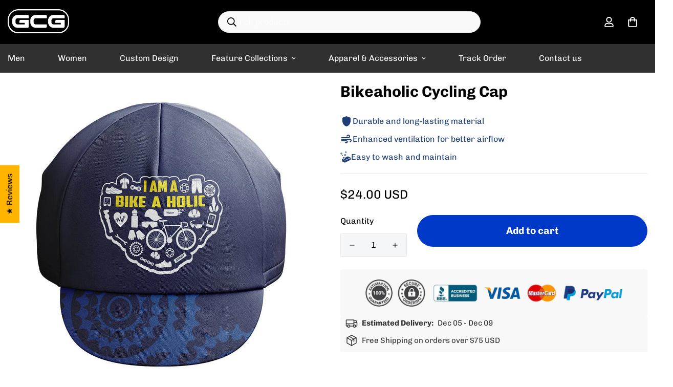

--- FILE ---
content_type: text/css
request_url: https://globalcyclinggear.com/cdn/shop/t/96/assets/custom-style.css?v=68377333970908838601736067127
body_size: 890
content:
.grecaptcha-badge{display:none}.section__flush-top .m-section-my{margin-top:0}.section__flush-bottom .m-section-my{margin-bottom:0}.sf__text-stroke{-webkit-text-stroke:.5px #dfdfdf;letter-spacing:10px;text-transform:uppercase;font-size:110px;font-style:italic;color:#0000;font-weight:700}.sf__text-stroke.text-stroke-1{font-size:48px;line-height:56px;font-style:normal;-webkit-text-stroke:1px dimgray;letter-spacing:0}.sf__text-scroll{font-size:48px;line-height:56px}.m-scroll{display:flex;width:100%;height:165px;position:relative;margin:auto;overflow:hidden}.m-scroll__title{white-space:nowrap;transition:all 1s ease}.m-scroll__title>div{display:flex;animation:scrollText var(--speed, 22s) infinite linear;position:absolute}.sf__scrolling-text .sf__scrolling-text-inner{width:100%;height:auto;display:flex;flex-direction:row;align-items:center;justify-content:flex-start;overflow:hidden;white-space:nowrap;vertical-align:baseline}.sf__scrolling-text .sf__scrolling-text-inner:hover>*{animation-play-state:paused}.sf__scrolling-text .sf__scrolling-text-inner>*{margin:0;animation-duration:var(--speed, 15s)}.sf__scrolling-text .sf__scrolling-text-inner a{color:inherit;text-decoration:none}.sf__scrolling-text .sf__scrolling-text-inner a em{font-style:normal}.sf__scrolling-text .sf__scrolling-text-inner span.custom{padding:0 1em;display:inline-block;vertical-align:middle}.sf__scrolling-text .sf__scrolling-text-inner span.custom[data-scale=medium]{padding:0 1em;transform:scale(.5)}.sf__scrolling-text .sf__scrolling-text-inner span.custom[data-scale=large]{padding:0 2em}.sf__scrolling-text[data-s-dir=ltr] .sf__scrolling-text-inner>*{transform:translate(-20%) translateZ(0);animation:sf-scrolling-text-animation linear infinite 15s}.sf__scrolling-text[data-s-dir=rtl]{direction:rtl}.sf__scrolling-text[data-s-dir=rtl] .sf__scrolling-text-inner>*{transform:translate(20%) translateZ(0);animation:sf-scrolling-text-animation-reverse linear infinite 15s}.sf__scrolling-text[data-s-speed=lowest] .sf__scrolling-text-inner>*{animation-duration:15s}.sf__scrolling-text[data-s-speed=medium] .sf__scrolling-text-inner>*{animation-duration:7s}.sf__scrolling-text[data-s-speed=fast] .sf__scrolling-text-inner>*{animation-duration:4s}.sf__scrolling-text[data-style=text-outline] em{-webkit-text-stroke-color:inherit;-webkit-text-fill-color:rgba(0,0,0,0)}.sf__scrolling-text[data-style=text-outline][data-outline-thickness=thin] em{-webkit-text-stroke-width:.015em}.sf__scrolling-text[data-style=text-outline][data-outline-thickness=thick] em{-webkit-text-stroke-width:.03em}.sf__scrolling-text[data-style=text-outline] a:hover em{-webkit-text-fill-color:initial;-webkit-text-stroke-width:0}.sf__scrolling-text.font_size_11vh *{font-size:11vh;line-height:1.2em}.sf__tab-item{width:100%;color:#fff;overflow:hidden;margin-bottom:40px}.sf__tab-item input{position:absolute;opacity:0;z-index:-1}.sf__tab-item-label{display:flex;justify-content:space-between;padding:1em 0;font-weight:700;cursor:pointer;color:#000;border-bottom:1px solid #ededed;position:relative}.sf__tab-item-label:after,.sf__tab-item-label:before{position:absolute;content:"";text-align:center;transition:all var(--m-duration-default, .25s);transform:translateY(-50%);top:50%;background:#000}.sf__tab-item-label:after{width:11px;height:1px;right:0}.sf__tab-item-label:before{width:1px;height:11px;right:4.5px}.sf__tab-item-content{max-height:0;padding:0;color:#000;transition:all var(--m-duration-default, .25s)}.sf__tab-item input:checked+.sf__tab-item-label{border-bottom-color:#000}.sf__tab-item input:checked+.sf__tab-item-label:before{display:none}.sf__tab-item input:checked~.sf__tab-item-content{max-height:100vh;padding:20px 0 0}.ssw-faveiticon{position:relative!important;display:flex;align-items:center}.ssw-socialconnect{display:flex;align-items:center;justify-content:space-between}.ssw-social-login-widget .ssw-socialconnect>div>a{display:inline-flex!important;justify-content:center;align-items:center;height:44px!important}.ssw-social-login-widget .ssw-socialconnect>div>a i[class*=ssw-icon]{transform:none!important}.ssw-stars>i{font-size:16px!important}@media screen and (min-width: 768px){.hide-on-desk{display:none!important}}@media screen and (max-width: 767px){.hide-on-mobile{display:none!important}.hidden-br-mobile br{display:none}}.shopify-policy__container{max-width:740px!important;margin:0 auto 4rem!important}.shopify-policy__title h1{font-size:1.875rem;line-height:2.25rem;padding:32px 16px}@media screen and (min-width: 1024px){.shopify-policy__title h1{font-size:2.25rem;line-height:2.5rem;padding-top:64px;padding-bottom:64px}}.m-menu-badge{position:relative;height:100%}.m-menu-badge:before{content:var(--badge);position:absolute;top:-4px;left:6px;font-size:12px;text-transform:capitalize;width:42px;height:20px;font-weight:500;border-radius:11px;display:flex;align-items:center;justify-content:center}.m-menu-badge--hot:before{background-color:#ffe7e7;color:#da3f3f}.m-menu-badge--new:before{background-color:#d5fbef;color:#3a9076}.flex{display:flex}.flex-col{flex-direction:column}.items-center{align-items:center}.justify-between{justify-content:space-between}.flex-wrap{flex-wrap:wrap}.flex-1{flex:1 1 0%}.grid-cols-3{grid-template-columns:repeat(3,minmax(0,1fr))}.gap-4{gap:16px}.col-span-2{grid-column:span 2/span 2}.font-medium{font-weight:500}.font-semibold{font-weight:600}.text-base{font-size:1rem;line-height:1.5rem}.mt-0{margin-top:0!important}.mt-10{margin-top:10px}.mb-0{margin-bottom:0}.text-2xl{font-size:1.5rem;line-height:2rem}.text-xl{font-size:1.25rem;line-height:1.75rem}.leading-7{line-height:1.75rem}.leading-6{line-height:1.5rem}.pl-8{padding-left:32px}.px-3{padding-left:12px;padding-right:12px}.mt-6{margin-top:24px}.mt-8{margin-top:32px}.mt-10{margin-top:40px}.mb-10{margin-bottom:40px}.mb-6{margin-bottom:24px}.mb-4{margin-bottom:16px}.mb-2\.5{margin-bottom:10px}.mb-2{margin-bottom:8px}.mr-5{margin-right:20px}.mx-auto{margin-left:auto;margin-right:auto}.list-disc{list-style-type:disc}.w-full{width:100%}.text-color-subtext{color:rgb(var(--color-foreground-secondary))}.w-\[20px\]{width:20px}.h-\[20px\]{height:20px}.-mx-4{margin:0 -16px}.px-4{padding:0 16px}.mb-14{margin-bottom:56px}.mt-4{margin-top:16px}.px-12{padding:0 48px}.w-4{width:1rem}.h-4{height:1rem}.w-36{width:9rem}.ml-2{margin-left:8px}.grid{display:grid}.grid-cols-2{grid-template-columns:repeat(2,minmax(0,1fr))}@media screen and (min-width: 768px){.md\:grid-cols-2{grid-template-columns:repeat(2,minmax(0,1fr))}.md\:grid-cols-3{grid-template-columns:repeat(3,minmax(0,1fr))}.md\:grid-cols-4{grid-template-columns:repeat(4,minmax(0,1fr))}.md\:pr-4{padding-right:16px}.md\:pl-12{padding-left:48px}.md\:pr-10{padding-right:40px}.md\:gap-7{gap:28px}.md\:mb-6{margin-bottom:24px}}@media screen and (min-width: 1280px){.xl\:items-center{align-items:center}.xl\:grid-cols-3{grid-template-columns:repeat(3,minmax(0,1fr))}}@media screen and (max-width: 767px){.img-ctn{margin-bottom:24px}}
/*# sourceMappingURL=/cdn/shop/t/96/assets/custom-style.css.map?v=68377333970908838601736067127 */


--- FILE ---
content_type: text/css
request_url: https://static.klaviyo.com/onsite/js/1700.dfeb20743fd28c1737ee.css
body_size: 13442
content:
.kl-hub-button,.kl-hub-launcher,.kl-hub-text,.kl-hub-img,.kl-hub-action-card,.kl-hub-card,.kl-hub-checkbox,.kl-hub-checkbox__input,.kl-hub-icon,.kl-hub-icon svg,.kl-hub-icon svg:first-child,.kl-hub-icon svg:last-child,.kl-hub-input,.kl-hub-input-range,.kl-hub-select,.kl-hub-toast,.kl-hub-tab,.kl-hub-drawer,.kl-hub-accordion__button,.kl-hub-list,.kl-hub-list-item,.kl-hub-list-item-button,.kl-hub-unstyled-button{animation:none;animation-delay:0;animation-direction:normal;animation-duration:0;animation-fill-mode:none;animation-iteration-count:1;animation-name:none;animation-play-state:running;animation-timing-function:ease;backface-visibility:visible;background:0;background-attachment:scroll;background-clip:border-box;background-color:rgba(0,0,0,0);background-image:none;background-origin:padding-box;background-position:0 0;background-position-x:0;background-position-y:0;background-repeat:repeat;background-size:auto auto;border:0;border-style:none;border-width:medium;border-color:inherit;border-bottom:0;border-bottom-color:inherit;border-bottom-left-radius:0;border-bottom-right-radius:0;border-bottom-style:none;border-bottom-width:medium;border-collapse:separate;border-image:none;border-left:0;border-left-color:inherit;border-left-style:none;border-left-width:medium;border-radius:0;border-right:0;border-right-color:inherit;border-right-style:none;border-right-width:medium;border-spacing:0;border-top:0;border-top-color:inherit;border-top-left-radius:0;border-top-right-radius:0;border-top-style:none;border-top-width:medium;bottom:auto;box-shadow:none;box-sizing:content-box;caption-side:top;clear:none;clip:auto;columns:auto;column-count:auto;column-fill:balance;column-gap:normal;column-rule:medium none currentColor;column-rule-color:currentColor;column-rule-style:none;column-rule-width:none;column-span:1;column-width:auto;content:normal;counter-increment:none;counter-reset:none;direction:ltr;display:block;empty-cells:show;float:none;font:normal;font-family:inherit;font-size:medium;font-style:normal;font-variant:normal;font-weight:normal;height:auto;hyphens:none;left:auto;letter-spacing:normal;line-height:normal;list-style:none;list-style-image:none;list-style-position:outside;list-style-type:disc;margin:0;margin-bottom:0;margin-left:0;margin-right:0;margin-top:0;max-height:none;max-width:none;min-height:0;min-width:0;opacity:1;orphans:0;outline:0;outline-color:invert;outline-style:none;outline-width:medium;padding:0;padding-bottom:0;padding-left:0;padding-right:0;padding-top:0;page-break-after:auto;page-break-before:auto;page-break-inside:auto;perspective:none;perspective-origin:50% 50%;pointer-events:initial;position:static;right:auto;tab-size:8;table-layout:auto;text-align:inherit;text-align-last:auto;text-decoration:none;text-decoration-color:inherit;text-decoration-line:none;text-decoration-style:solid;text-indent:0;text-shadow:none;text-transform:none;top:auto;transform:none;transform-style:flat;transition:none;transition-delay:0s;transition-duration:0s;transition-property:none;transition-timing-function:ease;unicode-bidi:normal;vertical-align:baseline;visibility:visible;white-space:normal;widows:0;width:auto;word-spacing:normal;z-index:auto;-webkit-font-smoothing:antialiased}.kl-hub-drawer a:empty,.kl-hub-drawer ul:empty,.kl-hub-drawer dl:empty,.kl-hub-drawer div:empty,.kl-hub-drawer section:empty,.kl-hub-drawer article:empty,.kl-hub-drawer p:empty,.kl-hub-drawer h1:empty,.kl-hub-drawer h2:empty,.kl-hub-drawer h3:empty,.kl-hub-drawer h4:empty,.kl-hub-drawer h5:empty,.kl-hub-drawer h6:empty{display:revert}.kl-hub-drawer :where(section){padding:revert}
.routing-routeTransitionContainer-CNBnY {
  position: relative;
  width: 100%;
  height: 100%;
  overflow: hidden;
}

.routing-routeTransitionItem-Z33Ky {
  width: 100%;
  height: 100%;
  will-change: transform, opacity;
  position: absolute;
  top: 0;
  left: 0;
  overflow: auto;
  background-color: var(--atlas-background-main);
  /* Use transitions instead of animations - they don't restart on re-render */
  transition: transform var(--transition-duration, 300ms)
      cubic-bezier(0.4, 0, 0.2, 1),
    opacity var(--transition-duration, 300ms) cubic-bezier(0.4, 0, 0.2, 1);
  transition-delay: var(--transition-delay, 0ms);
}

/* Closed state - component is not visible but stays in DOM for animation */
.routing-routeTransitionItem-Z33Ky.routing-closed-_Whjb {
  /* Don't use display: none - it prevents the browser from painting the initial animation state */
  /* Direction-specific classes will position the element off-screen */
  pointer-events: none; /* Prevent interaction with closed elements */
  opacity: 0; /* Hide closed components to prevent blank content showing */
}

/* Opening state - component is entering */
.routing-routeTransitionItem-Z33Ky.routing-opening-vHc3x {
  z-index: 1;
  /* Ensure we start at the animation's initial position */
  opacity: 1;
  /* Prevent base transitions from applying during opening */
  /* Direction-specific classes will add animations only when needed */
  transition: none !important;
}

/* Closing state - component is exiting */
.routing-routeTransitionItem-Z33Ky.routing-closing-vOJGr {
  opacity: 1;
  /* Note: z-index and transform are set by direction-specific rules */
}

/* Opened state - component is fully visible and idle */
.routing-routeTransitionItem-Z33Ky.routing-opened-RVs97 {
  z-index: 2;
  opacity: 1;
  transform: translateX(
    0%
  ); /* Ensure explicit starting position for closing transitions */
}

/* Slide Left Transitions (tab navigation - moving to the right tab) */
/* Both pages at same z-index, moving together */
.routing-routeTransitionSlideLeft-BiL6W.routing-opening-vHc3x {
  z-index: 1; /* Same level as closing page */
  animation: routing-slideInFromRight-Wrk17 var(--transition-duration, 300ms)
    cubic-bezier(0.4, 0, 0.2, 1) forwards;
  animation-delay: var(--transition-delay, 0ms);
}

.routing-routeTransitionSlideLeft-BiL6W.routing-closed-_Whjb {
  transform: translateX(100%);
  opacity: 0;
}

.routing-routeTransitionSlideLeft-BiL6W.routing-opened-RVs97 {
  z-index: 1;
  transform: translateX(0%);
  opacity: 1;
}

.routing-routeTransitionSlideLeft-BiL6W.routing-closing-vOJGr {
  z-index: 1; /* Same level as opening page */
  animation: routing-slideOutToLeft-zPFYS var(--transition-duration, 300ms)
    cubic-bezier(0.4, 0, 0.2, 1) forwards;
  animation-delay: var(--transition-delay, 0ms);
}

/* Slide Right Transitions (tab navigation - moving to the left tab) */
/* Both pages at same z-index, moving together */
.routing-routeTransitionSlideRight-fb0fx.routing-opening-vHc3x {
  z-index: 1; /* Same level as closing page */
  animation: routing-slideInFromLeft-FTVeV var(--transition-duration, 300ms)
    cubic-bezier(0.4, 0, 0.2, 1) forwards;
  animation-delay: var(--transition-delay, 0ms);
}

.routing-routeTransitionSlideRight-fb0fx.routing-closed-_Whjb {
  transform: translateX(-100%);
  opacity: 0;
}

.routing-routeTransitionSlideRight-fb0fx.routing-opened-RVs97 {
  z-index: 1;
  transform: translateX(0);
  opacity: 1;
}

.routing-routeTransitionSlideRight-fb0fx.routing-closing-vOJGr {
  z-index: 1; /* Same level as opening page */
  animation: routing-slideOutToRight-L03hn var(--transition-duration, 300ms)
    cubic-bezier(0.4, 0, 0.2, 1) forwards;
  animation-delay: var(--transition-delay, 0ms);
}

/* Slide Over Left Transitions (hierarchical - going deeper) */
/* Child slides over parent from right, parent stays still */
.routing-routeTransitionSlideOverLeft-ZElfk.routing-opening-vHc3x {
  z-index: 2 !important; /* Child on top */
  animation: routing-slideOverFromRight-XWQTp var(--transition-duration, 300ms)
    cubic-bezier(0.4, 0, 0.2, 1) forwards;
  animation-delay: var(--transition-delay, 0ms);
}

.routing-routeTransitionSlideOverLeft-ZElfk.routing-closed-_Whjb {
  transform: translateX(0); /* Keep in place when covered by child */
  opacity: 0;
  z-index: 0 !important; /* Explicitly underneath */
  pointer-events: none;
  transition: none !important; /* No transitions during state change */
  animation: none !important;
}

.routing-routeTransitionSlideOverLeft-ZElfk.routing-opened-RVs97 {
  z-index: 2 !important;
  transform: translateX(0);
  opacity: 1;
  box-shadow: -4px 0 8px rgba(0, 0, 0, 0.1);
  transition: none !important; /* No transition when child is fully opened */
  animation: none !important;
}

.routing-routeTransitionSlideOverLeft-ZElfk.routing-closing-vOJGr {
  z-index: 1 !important; /* Parent underneath, stays still */
  transform: translateX(0);
  opacity: 1; /* Parent stays fully visible */
  transition: none !important; /* Don't animate - parent stays still while child slides over */
  animation: none !important;
}

/* Slide Over Right Transitions (hierarchical - going back) */
/* Child slides out to right, revealing parent underneath */
.routing-routeTransitionSlideOverRight-CGiVC.routing-opening-vHc3x {
  z-index: 1 !important; /* Parent underneath, stays still */
  transform: translateX(0);
  opacity: 1;
  transition: none !important; /* Don't animate - parent revealed underneath as child slides out */
  animation: none !important;
}

.routing-routeTransitionSlideOverRight-CGiVC.routing-closed-_Whjb {
  transform: translateX(0); /* Keep in place when child slides out */
  opacity: 0;
  z-index: 0 !important; /* Explicitly underneath */
  pointer-events: none;
  transition: none !important; /* No transitions during state change */
  animation: none !important;
}

.routing-routeTransitionSlideOverRight-CGiVC.routing-opened-RVs97 {
  z-index: 1 !important;
  transform: translateX(0);
  opacity: 1;
  transition: none !important; /* No transition when parent is fully opened */
  animation: none !important;
}

.routing-routeTransitionSlideOverRight-CGiVC.routing-closing-vOJGr {
  z-index: 2 !important; /* Child on top, slides out */
  animation: routing-slideOutOverRight-BqAO9 var(--transition-duration, 300ms)
    cubic-bezier(0.4, 0, 0.2, 1) forwards;
  animation-delay: var(--transition-delay, 0ms);
}

/* Keyframe Animations */
@keyframes routing-slideInFromRight-Wrk17 {
  from {
    transform: translateX(100%);
    opacity: 1;
  }
  to {
    transform: translateX(0%);
    opacity: 1;
  }
}

@keyframes routing-slideOutToLeft-zPFYS {
  from {
    transform: translateX(0%);
    opacity: 1;
  }
  to {
    transform: translateX(-100%);
    opacity: 1;
  }
}

@keyframes routing-slideInFromLeft-FTVeV {
  from {
    transform: translateX(-100%);
    opacity: 1;
  }
  to {
    transform: translateX(0%);
    opacity: 1;
  }
}

@keyframes routing-slideOutToRight-L03hn {
  from {
    transform: translateX(0%);
    opacity: 1;
  }
  to {
    transform: translateX(100%);
    opacity: 1;
  }
}

/* Hierarchical navigation animations (child slides over/out, parent stays still) */
@keyframes routing-slideOverFromRight-XWQTp {
  from {
    transform: translateX(100%);
    opacity: 1;
    box-shadow: -4px 0 8px rgba(0, 0, 0, 0);
  }
  to {
    transform: translateX(0%);
    opacity: 1;
    box-shadow: -4px 0 8px rgba(0, 0, 0, 0.1);
  }
}

@keyframes routing-slideOutOverRight-BqAO9 {
  from {
    transform: translateX(0%);
    opacity: 1;
    box-shadow: -4px 0 8px rgba(0, 0, 0, 0.1);
  }
  to {
    transform: translateX(100%);
    opacity: 1;
    box-shadow: -4px 0 8px rgba(0, 0, 0, 0);
  }
}

/* Respect user's motion preferences */
@media (prefers-reduced-motion: reduce) {
  .routing-routeTransitionItem-Z33Ky {
    transition-duration: 1ms;
    transition-delay: 0ms;
  }

  .routing-routeTransitionSlideLeft-BiL6W.routing-opening-vHc3x,
  .routing-routeTransitionSlideLeft-BiL6W.routing-closing-vOJGr,
  .routing-routeTransitionSlideRight-fb0fx.routing-opening-vHc3x,
  .routing-routeTransitionSlideRight-fb0fx.routing-closing-vOJGr,
  .routing-routeTransitionSlideOverLeft-ZElfk.routing-opening-vHc3x,
  .routing-routeTransitionSlideOverLeft-ZElfk.routing-closing-vOJGr,
  .routing-routeTransitionSlideOverRight-CGiVC.routing-opening-vHc3x,
  .routing-routeTransitionSlideOverRight-CGiVC.routing-closing-vOJGr {
    animation: none;
  }

  .routing-routeTransitionSlideLeft-BiL6W.routing-closed-_Whjb,
  .routing-routeTransitionSlideRight-fb0fx.routing-closed-_Whjb,
  .routing-routeTransitionSlideOverLeft-ZElfk.routing-closed-_Whjb,
  .routing-routeTransitionSlideOverRight-CGiVC.routing-closed-_Whjb {
    transform: translateX(0);
  }

  .routing-routeTransitionSlideLeft-BiL6W.routing-closing-vOJGr,
  .routing-routeTransitionSlideRight-fb0fx.routing-closing-vOJGr,
  .routing-routeTransitionSlideOverLeft-ZElfk.routing-closing-vOJGr,
  .routing-routeTransitionSlideOverRight-CGiVC.routing-closing-vOJGr {
    transform: translateX(0);
  }
}

.Typography-text-kg3Fk {
  font-weight: var(--atlas-font-weight-normal);
  font-family: var(--atlas-font-family);
  color: var(--atlas-text-primary);
}

.Typography-p1-bbi_p {
  font-size: var(--atlas-font-size-normal);
  line-height: var(--atlas-line-height-normal);
  margin-bottom: var(--atlas-margin-normal);
}

.Typography-p2-U2pZo {
  font-size: var(--atlas-font-size-small);
  line-height: var(--atlas-line-height-small);
  margin-bottom: var(--atlas-margin-small);
}

.Typography-p3-gMiBk {
  font-size: var(--atlas-font-size-tiny);
  line-height: var(--atlas-line-height-tiny);
  margin-bottom: var(--atlas-margin-tiny);
}

.Typography-pLarge-w9RIN {
  font-size: var(--atlas-font-size-large);
  line-height: var(--atlas-line-height-large);
  margin-bottom: var(--atlas-margin-large);
}

.Typography-heading-JzfDc {
  font-weight: var(--atlas-font-weight-heading);
  font-family: var(--atlas-heading-font-family);
  color: var(--atlas-heading-text-primary);
}

.Typography-heading-JzfDc.Typography-bold-Y7D7v {
  font-weight: var(--atlas-font-weight-heading-bold);
}

.Typography-heading-JzfDc.Typography-secondary-osdXs {
  color: var(--atlas-heading-text-secondary);
}

.Typography-heading-JzfDc.Typography-negative-0_3bn {
  color: var(--atlas-heading-text-negative);
}

.Typography-h1-koe0q {
  font-size: var(--atlas-font-size-h1);
  line-height: var(--atlas-line-height-h1);
  margin-bottom: var(--atlas-margin-h1);
}

.Typography-h2-cNcE7 {
  font-size: var(--atlas-font-size-h2);
  line-height: var(--atlas-line-height-h2);
  margin-bottom: var(--atlas-margin-h2);
}

.Typography-h3-OYY1I {
  font-size: var(--atlas-font-size-h3);
  line-height: var(--atlas-line-height-h3);
  margin-bottom: var(--atlas-margin-h3);
}

.Typography-h4-W9L46 {
  font-size: var(--atlas-font-size-h4);
  line-height: var(--atlas-line-height-h4);
  margin-bottom: var(--atlas-margin-h4);
}

.Typography-h5-rrPf4 {
  font-size: var(--atlas-font-size-h5);
  line-height: var(--atlas-line-height-h5);
  margin-bottom: var(--atlas-margin-h5);
}

.Typography-typography-uNr1o.Typography-bold-Y7D7v {
  font-weight: var(--atlas-font-weight-bold);
}

.Typography-typography-uNr1o.Typography-mono-i4gut {
  font-family: var(--atlas-font-family-mono);
}

.Typography-typography-uNr1o.Typography-secondary-osdXs {
  color: var(--atlas-text-secondary);
}

.Typography-typography-uNr1o.Typography-negative-0_3bn {
  color: var(--atlas-text-negative);
}

.Typography-typography-uNr1o.Typography-positive-YZcUd {
  color: var(--atlas-text-positive);
}

.Typography-heading-JzfDc.Typography-noSpacing-anqti,
.Typography-text-kg3Fk.Typography-noSpacing-anqti {
  margin-bottom: 0;
}

.Typography-lineClamp-trL2I {
  display: -webkit-box;
  -webkit-box-orient: vertical;
  -webkit-line-clamp: var(--kl-hub-local-line-clamp);
  line-clamp: var(--kl-hub-local-line-clamp);
  overflow: hidden;
}

.Typography-link-gUayG {
  color: var(--atlas-text-primary);
  text-decoration: underline;
}

.Typography-link-gUayG.Typography-underlineHoverOnly-P4gVC {
  text-decoration: none;
}

.Typography-link-gUayG.Typography-underlineHoverOnly-P4gVC:hover {
  text-decoration: underline;
}

.Layout-box-_x2ZA {
  /* reset variables to default so they don't inherit */
  --kl-local-box-width: auto;
  --kl-local-box-height: auto;
  --kl-local-box-overflow-x: visible;
  --kl-local-box-overflow-y: visible;
  --kl-local-box-text-align: inherit;
  --kl-local-box-display: block;
  --kl-local-box-position: static;
  --kl-local-box-flex: initial;
  --kl-local-box-flex-direction: row;
  --kl-local-box-flex-wrap: nowrap;
  --kl-local-box-align-items: normal;
  --kl-local-box-justify-content: normal;
  --kl-local-box-gap: 0;
  --kl-local-box-margin-top: 0;
  --kl-local-box-margin-left: 0;
  --kl-local-box-margin-bottom: 0;
  --kl-local-box-margin-right: 0;
  --kl-local-box-padding-top: 0;
  --kl-local-box-padding-left: 0;
  --kl-local-box-padding-bottom: 0;
  --kl-local-box-padding-right: 0;

  width: var(--kl-local-box-width);
  height: var(--kl-local-box-height);
  overflow-x: var(--kl-local-box-overflow-x);
  overflow-y: var(--kl-local-box-overflow-y);
  text-align: var(--kl-local-box-text-align);
  display: var(--kl-local-box-display);
  position: var(--kl-local-box-position);
  flex: var(--kl-local-box-flex);
  flex-direction: var(--kl-local-box-flex-direction);
  flex-wrap: var(--kl-local-box-flex-wrap);
  align-items: var(--kl-local-box-align-items);
  justify-content: var(--kl-local-box-justify-content);
  gap: var(--kl-local-box-gap);
  margin-top: var(--kl-local-box-margin-top);
  margin-left: var(--kl-local-box-margin-left);
  margin-bottom: var(--kl-local-box-margin-bottom);
  margin-right: var(--kl-local-box-margin-right);
  padding-top: var(--kl-local-box-padding-top);
  padding-left: var(--kl-local-box-padding-left);
  padding-bottom: var(--kl-local-box-padding-bottom);
  padding-right: var(--kl-local-box-padding-right);
}

.Layout-glass-vC_RG {
  background: var(--atlas-background-content);
}

@supports ((-webkit-backdrop-filter: none) or (backdrop-filter: none)) and
  (color: color-mix(in srgb, black, transparent)) {
  .Layout-glass-vC_RG {
    background: color-mix(
      in srgb,
      var(--atlas-background-content) 90%,
      transparent
    );
    -webkit-backdrop-filter: blur(4px);
            backdrop-filter: blur(4px);
  }
}

.Icon-icon-fHYiH {
  /* --kl-local-icon-size can be passed implicitly from above (e.g. from an icon button) */
  width: var(--kl-local-icon-size, var(--atlas-icon-size-medium));
  height: var(--kl-local-icon-size, var(--atlas-icon-size-medium));
  display: inline-flex;
  pointer-events: unset; /* No text selection */
  color: var(--kl-local-icon-primary-color, inherit);
}

/* attribute selector needed because SVGO is prepending the className with the icon name */
.Icon-icon-fHYiH [class*='kl-hub-icon__secondary'] {
  fill: var(--kl-local-icon-secondary-color, currentColor);
}

.Button-button-OsVK4 {
  -webkit-user-select: none;
     -moz-user-select: none;
          user-select: none;
  display: inline-block;
  box-sizing: border-box;
  font-size: var(--atlas-font-size-normal);
  line-height: var(--atlas-line-height-normal);
  font-weight: var(--atlas-button-font-weight);
  padding: var(--atlas-button-padding-normal);
  --kl-local-border-radius: var(--atlas-button-border-radius-normal);
  border-radius: var(--kl-local-border-radius);
  position: relative;
  transition: all 150ms linear;
  text-decoration: none;
  text-align: center;
  cursor: pointer;
  box-shadow: none;
  text-transform: var(--atlas-button-text-transform);
  outline-color: var(--atlas-focus-outline-color);
  color: var(--kl-local-button-color);
  background: var(--kl-local-button-background);
  overflow: hidden;
  border: 1px solid var(--kl-local-border-color);
  --kl-local-button-color: var(--atlas-text-primary-inverse);
  --kl-local-button-background: var(--atlas-button-primary);
  --kl-local-icon-size: var(--atlas-icon-size-medium);
  --kl-local-border-color: var(--atlas-button-primary);
}

.Button-buttonSmall-aiaZy {
  font-size: var(--atlas-font-size-small);
  line-height: var(--atlas-line-height-small);
  --kl-local-border-radius: var(--atlas-button-border-radius-small);
  padding: var(--atlas-button-padding-small);
  --kl-local-icon-size: var(--atlas-icon-size-small);
}

.Button-buttonTiny-csx9y {
  font-size: var(--atlas-font-size-tiny);
  line-height: var(--atlas-line-height-tiny);
  --kl-local-border-radius: var(--atlas-button-border-radius-tiny);
  padding: var(--atlas-button-padding-tiny);
  --kl-local-icon-size: var(--atlas-icon-size-tiny);
}

.Button-full-xYzJ8 {
  width: 100%;
}

.Button-secondary-FSbQd {
  --kl-local-button-color: var(--atlas-button-primary);
  --kl-local-button-background: transparent;
}

.Button-tertiary-OuB1g {
  --kl-local-button-color: var(--atlas-button-primary);
  --kl-local-button-background: transparent;
  border-width: 0;
}

.Button-flat-WOgyu {
  --kl-local-button-background: transparent;
  --kl-local-button-color: var(--atlas-text-primary);
  --kl-local-border-color: var(--atlas-overlay-medium);
}

.Button-hideBorder-HxmJ3 {
  /* setting border-width to 0 changes the height of the button, so just make it "invisible" */
  --kl-local-border-color: var(--kl-local-button-background);
}

.Button-alwaysCircle-iWnlU.Button-icon-Jk06O {
  border-radius: 50%;
}

.Button-unstyled-nRV1x {
  cursor: pointer;
  color: var(
    --atlas-text-primary
  ); /* user-agent stylesheet can override the color of a <button>, which is a problem for icons */
}

.Button-icon-Jk06O,
.Button-iconLegacy-Nz35v {
  padding: 0px;
  width: var(--atlas-button-icon-size-normal);
  height: var(--atlas-button-icon-size-normal);
  display: inline-flex;
  justify-content: center;
  align-items: center;
}

.Button-iconLegacy-Nz35v {
  border-width: 0;
  --kl-local-button-color: var(--atlas-text-primary);
  --kl-local-button-background: transparent;
}

.Button-iconLegacy-Nz35v.Button-buttonSmall-aiaZy,
.Button-icon-Jk06O.Button-buttonSmall-aiaZy {
  width: var(--atlas-button-icon-size-small);
  height: var(--atlas-button-icon-size-small);
}

.Button-iconLegacy-Nz35v.Button-buttonTiny-csx9y,
.Button-icon-Jk06O.Button-buttonTiny-csx9y {
  width: var(--atlas-button-icon-size-tiny);
  height: var(--atlas-button-icon-size-tiny);
}

.Button-selected-NPiEM {
  --kl-local-button-color: var(--atlas-text-primary-inverse);
  --kl-local-button-background: var(--atlas-button-primary);
}

.Button-button-OsVK4:disabled:not(.Button-primary-aJwFE) {
  background-color: transparent;
}

.Button-button-OsVK4::after {
  position: absolute;
  opacity: 0;
  transition: opacity 150ms linear;
  width: 100%;
  height: 100%;
  top: 0;
  left: 0;
  display: block;
  content: ' ';
  pointer-events: none;
  background-color: var(--atlas-overlay-medium);
  border-radius: var(--kl-local-border-radius);
}

.Button-button-OsVK4:not(.Button-primary-aJwFE)::after {
  background-color: var(--atlas-overlay-light);
}

.Button-button-OsVK4:hover,
.Button-button-OsVK4:focus,
.Button-button-OsVK4:focus-visible,
.Button-button-OsVK4:active {
  color: var(--kl-local-button-color);
  background: var(--kl-local-button-background);
  border-color: var(--kl-local-border-color);
}

.Button-button-OsVK4:disabled {
  cursor: unset;
  pointer-events: none;
  border-color: var(--atlas-overlay-medium);
  background-color: var(--atlas-overlay-medium);
  color: var(--atlas-overlay-heavy);
}

.Button-button-OsVK4:not(:disabled):hover::after,
.Button-button-OsVK4.Button-active-YVegn::after {
  opacity: 1;
}

.Button-tertiary-OuB1g:hover,
.Button-tertiary-OuB1g:focus,
.Button-tertiary-OuB1g:focus-visible,
.Button-tertiary-OuB1g:active {
  color: var(--atlas-button-primary);
  background: transparent;
  border-width: 0;
}

.Button-tertiary-OuB1g:hover::after,
.Button-tertiary-OuB1g.Button-active-YVegn::after {
  opacity: 0;
}

.Button-button-OsVK4:focus-visible,
.Button-unstyled-nRV1x:focus-visible {
  outline: 3px solid var(--atlas-focus-outline-color);
  outline-offset: 0;
}

.LocaleSelector-localeSelector-KY5th {
  margin-top: var(--atlas-space-mini);
}

.Select-select-z3WtP {
  border: 1px solid var(--atlas-overlay-heavy);
  width: 100%;
  background-color: var(--atlas-background-content);
  border-radius: var(--atlas-input-border-radius-normal);
  padding: var(--atlas-input-padding);
  line-height: var(--atlas-line-height-normal);
  cursor: pointer;
  display: flex;
  align-items: center;
  gap: 4px;
  -webkit-user-select: none;
     -moz-user-select: none;
          user-select: none;
}

.Select-select-z3WtP:focus-visible,
.Select-selectOpen-cIZaL {
  outline: 3px solid var(--atlas-focus-outline-color);
  outline-offset: 0;
  border-color: var(--atlas-border-focus);
  box-shadow: none; /* remove default Shopify focus */
}

.Select-select-z3WtP[aria-disabled='true'] {
  background-color: var(--atlas-input-background-disabled);
  pointer-events: none;
}

.Select-displayedValue-B33Pd {
  flex: 1;
  min-width: 0;
}

.Select-selectOption-lZsFm {
  white-space: nowrap;
  overflow: hidden;
  text-overflow: ellipsis;
  display: block;
  width: 100%;
}

.FloatingBoundary-boundary-HAPjX {
  position: relative;
}

/* In order to use scale transforms for the in/out transitions, we need to us two layers - the
   positioned wrapper and the transitioned content.
*/
.Popover-popoverWrapper-_8i7n {
  z-index: 10;
}

.Popover-popoverContent-oK0ow {
  box-shadow: var(--atlas-popover-shadow);
  padding: var(--atlas-space-12);
  border-radius: var(--atlas-button-border-radius-normal);
}

.Popover-noPadding-dL6Wf {
  padding: 0px;
}

.Popover-maxHeight-TSxXC {
  overflow-y: auto;
}

.Card-card-rKu0V {
  border: 1px solid var(--atlas-overlay-medium);
  display: block;
  width: 100%;
  box-sizing: border-box;
  background-color: var(--atlas-background-content);
  color: var(--atlas-text-primary);
  border-radius: var(--atlas-card-border-radius-small);
  box-shadow: none;
  outline-offset: 0px;
  text-align: initial;
  padding: 0px;
  overflow: clip;
  --kl-hub-card-padding: var(--atlas-space-16);
}

.Card-cardSmall-tHKbD {
  --kl-hub-card-padding: var(--atlas-space-12);
}

.Card-cardContent-Zu3Ce,
.Card-cardHeader-UiIwQ,
.Card-cardFooter-nt6jn {
  padding: var(--kl-hub-card-padding);
}

/* Don't add padding if the other element already adds it */
.Card-cardHeader-UiIwQ + .Card-cardContent-Zu3Ce,
.Card-cardContent-Zu3Ce + .Card-cardFooter-nt6jn {
  padding-top: 0px;
}

.Layout-listItem-RJilu {
  display: flex;
  align-items: center;
  padding: var(--atlas-space-16);
}

.Layout-separator-fj6fH:not(:last-child) {
  border-bottom: 1px solid var(--atlas-border-light);
}

.Layout-noGutters-PPe16 {
  padding: var(--atlas-space-16) 0;
}

.Layout-noPadding-l2hFH {
  padding: 0;
}

.Layout-margin-P0mI1:not(:last-child) {
  margin-bottom: var(--atlas-space-16);
}

.Card-cardButton-XIpIQ {
  cursor: pointer;
}

.Card-cardButton-XIpIQ:hover {
  border-color: var(--atlas-primary-color);
}

.Card-cardButton-XIpIQ:focus-visible {
  outline: 3px solid var(--atlas-focus-outline-color);
}

a.Card-cardButton-XIpIQ {
  text-decoration: none;
}

a.Card-cardButton-XIpIQ:visited {
  color: inherit;
}

.Image-thumbnail-MS5aZ {
  border-radius: var(--atlas-thumbnail-border-radius);
  -o-object-fit: cover;
     object-fit: cover;
  flex-shrink: 0;
  border: 1px solid var(--atlas-border-light);
  max-width: unset; /* Prevent merchant's theme from overriding this */
  overflow: hidden;
  /* The below line fixes an issue with image scaling in Chrome when object-fit is set.
     Don't ask me why it works; it's probably some weird rendering bug in Chrome.
     Solution found on Stack Overflow: https://stackoverflow.com/a/77059936
     Slack thread for reference: https://klaviyo.slack.com/archives/C08GYDDH256/p1756316984024799 */
  overflow-clip-margin: unset;
}

.SegmentedProgressBar-container-dExhQ {
  display: flex;
  gap: var(--atlas-space-8);
  width: 100%;
}

.SegmentedProgressBar-segment-mavy3 {
  flex: 1;
  height: 4px;
  border-radius: 2px;
  background-color: var(--atlas-overlay-medium);
}

.SegmentedProgressBar-active-oJYwM {
  background-color: var(--atlas-text-primary);
}

.order-carouselContainer-ItrAH {
  margin: 0 calc(-1 * var(--atlas-space-16)); /* negative margins because the parent container adds padding but this should be full bleed */
}

.order-carouselOrderCard-LMwP0 {
  width: 300px;
}

.SectionHeader-headerContainer-ZtD_W {
  padding: var(--atlas-space-16);
  width: 100%;
  display: flex;
  align-items: center;
  justify-content: space-between;
}

.SectionHeader-noSidePadding-wGy8a {
  padding-left: 0;
  padding-right: 0;
}

.Carousel-container-FLZZW {
  display: flex;
  gap: var(--atlas-space-8);
}

.Carousel-button-qnTDg {
  box-sizing: border-box;
  display: inline-flex;
  width: 24px;
  height: 24px;
  border: 1px solid var(--atlas-overlay-medium);
  background-color: var(--atlas-background-content);
  color: var(--atlas-heading-text-primary);
  padding: 0;
  justify-content: center;
  align-items: center;
  border-radius: 100%;
  cursor: pointer;
}

.Carousel-button-qnTDg:hover:not(:disabled),
.Carousel-button-qnTDg:active:not(:disabled) {
  background-color: var(--atlas-overlay-light);
}

.Carousel-button-qnTDg:disabled {
  color: var(--atlas-overlay-medium);
  cursor: unset;
}

.Carousel-button-qnTDg:focus {
  outline: none;
}

.Carousel-button-qnTDg:focus-visible {
  outline: none;
  border-color: var(--atlas-heading-text-primary);
}

.Carousel-carousel-om4IR {
  width: 100%;
  overflow-x: auto;
  display: flex;
  gap: var(--kl-carousel-gap);
  scrollbar-width: none;
  padding-left: var(--kl-carousel-padding);
  padding-right: var(--kl-carousel-padding);
  scroll-behavior: var(--kl-carousel-scroll-behavior);
}

/* Scrolling to the first or last child should scroll all the way to the edge of the container, including the padding */
.Carousel-carousel-om4IR > :first-child {
  scroll-margin-left: var(--kl-carousel-padding);
}

.Carousel-carousel-om4IR > :last-child {
  scroll-margin-right: var(--kl-carousel-padding);
}

.Carousel-carousel-om4IR::-webkit-scrollbar {
  display: none;
}

.Carousel-carouselItem-c8fr0 {
  flex: none;
  max-width: calc(
    100% - var(--kl-carousel-padding) - var(--kl-carousel-gap) / 2
  ); /* Scrolling behavior doesn't support items bigger than the scrolling container. Looks bad anyway */
  scroll-margin-right: calc(var(--kl-carousel-gap) / 2);
  scroll-margin-left: calc(var(--kl-carousel-gap) / 2);
}

.Carousel-carouselItem-c8fr0 > * {
  max-width: 100%;
}

.loyalty-loyaltyButton-V_SF8 {
  display: block;
}

.Chip-chip-l2siG {
  display: inline-block;
  border-radius: var(--atlas-chip-border-radius);
  padding: var(--atlas-chip-padding);
  background-color: var(--atlas-overlay-light);
}

.loyalty-vipImage-Az1Ns {
  width: 16px;
  height: 16px;
}

.loyalty-bigVipImage-X2zRH {
  width: 48px;
  height: 48px;
}

.ProgressBar-progressBarContainer-xlndx {
  height: var(--atlas-progress-bar-height);
  border-radius: var(--atlas-progress-bar-border-radius);
  background-color: var(--atlas-overlay-light);
  width: 100%;
}

.ProgressBar-progressBar-ICGxo {
  height: var(--atlas-progress-bar-height);
  border-radius: var(--atlas-progress-bar-border-radius);
  background-color: var(--atlas-text-primary);
  --kl-local-progress-min: 0px;
  width: clamp(
    var(--kl-local-progress-min),
    var(--kl-local-progress-bar-progress),
    100%
  );
}

.ProgressBar-noEmpty-p8W5V {
  --kl-local-progress-min: var(--atlas-progress-bar-height);
}

@keyframes ProgressBar-animateEmpty-w1eHC {
  from {
    width: var(--kl-local-progress-min);
  }

  to {
    width: clamp(
      var(--kl-local-progress-min),
      var(--kl-local-progress-bar-progress),
      100%
    );
  }
}

@media (prefers-reduced-motion: no-preference) {
  .ProgressBar-animateFromEmpty-_pRY0 {
    animation: ProgressBar-animateEmpty-w1eHC 300ms ease-out;
  }

  .ProgressBar-progressBar-ICGxo {
    transition-property: width;
    transition-duration: 300ms;
    transition-timing-function: ease-out;
  }
}

.ActionCard-image-o7hm1 {
  height: 184px;
  width: 100%;
  -o-object-fit: cover;
     object-fit: cover;
  display: block;
  /* The below line fixes an issue with image scaling in Chrome when object-fit is set.
     Don't ask me why it works; it's probably some weird rendering bug in Chrome.
     Solution found on Stack Overflow: https://stackoverflow.com/a/77059936
     Slack thread for reference: https://klaviyo.slack.com/archives/C08GYDDH256/p1756316984024799 */
  overflow-clip-margin: unset;
}

.ActionCard-mainContainer-LTkhr {
  display: flex;
  align-items: center;
  gap: var(--atlas-space-12);
}

.ActionCard-elevated-_D4LB {
  box-shadow: 0 6px 10px rgba(55, 63, 71, 0.12);
  border: none;
}

.coupons-dashedCard-AAU3n {
  border-style: dashed;
}

.product-container-NT9O7 {
  display: flex;
  flex-direction: row;
  gap: var(--atlas-space-12);
}

.product-verticalContainer-dJ_Mo {
  flex-direction: column;
  gap: var(--atlas-space-8);
}

.product-imageContainer-mAEfX {
  position: relative;
}

.product-mainContainer-k8qHp {
  display: flex;
  flex-direction: column;
  justify-content: space-between;
  flex: 1;
}

.product-detailsContainer-AK7pl {
  display: flex;
  flex-direction: column;
  justify-content: center;
  flex: 1;
}

.product-favoriteButton-KoinO {
  position: absolute;
  top: var(--atlas-space-4);
  right: var(--atlas-space-4);
}

.Sections-container-z5VJ3 {
  padding-bottom: var(--atlas-space-24);
}

.Sections-button-bEY6w {
  display: flex;
  align-items: center;
  gap: var(--atlas-space-4);
}

.Sections-carousel-F1j7L {
  padding-left: var(--atlas-space-16);
  padding-right: var(--atlas-space-16);
}

.actions-favoritesButton-fYfK2 {
  --kl-local-button-color: var(--atlas-button-primary);
}

.actions-section-zupnb {
  padding-bottom: var(--atlas-space-8);
  margin-bottom: var(--atlas-space-8);
  border-bottom: 1px solid var(--atlas-overlay-medium);
}

.EmptyState-box-lREte {
  padding: var(--atlas-space-24) var(--atlas-space-16);
  border-radius: var(--atlas-card-border-radius-small);
  text-align: center;
  border: 1px dashed var(--atlas-overlay-medium);
}

.EmptyState-imageContainer-z29sr {
  border-radius: 50%;
  width: 64px;
  height: 64px;
  background: var(--atlas-overlay-light);
  padding: var(--atlas-space-16);
  margin: 0 auto var(--atlas-space-12);
}

.EmptyState-text-ppb2T {
  opacity: 0.5;
}

.Layout-page-r45bf {
  width: 100%;
  height: 1px; /* min-height: 100% overrides this, but it's needed for any children of this element that use percentage height. */
  min-height: 100%;
  overflow-y: auto;
  padding: var(--atlas-space-24) var(--atlas-space-16);
}

.Layout-noPadding-NXfDw {
  padding: 0;
}

.Layout-noTopPadding-C15ZX {
  padding-top: 0;
}

.EmptyState-container-eR93k {
  text-align: center;
  width: 100%;
  height: 100%;
  padding: 0px var(--atlas-space-24);
}

.EmptyState-spacer-erJps,
.EmptyState-spacer-erJps:empty {
  /**
    Without container queries, you can't set a dynamic top padding or margin because
    padding and margin use the inline (i.e. horizontal) width for all percentage values.
    This empty space takes care of that for us.
    We want some general spacing from the top, but not exactly in the middle.
  **/
  height: 15%;
  display: block;
}

.EmptyState-imageContainer-m_4hM {
  border-radius: 50%;
  width: 72px;
  height: 72px;
  background: var(--atlas-overlay-light);
  padding: var(--atlas-space-16);
  margin: 0 auto var(--atlas-space-24);
}

.EmptyState-text-B2k2e {
  opacity: 0.5;
}

.EmptyState-textContainer-jfgsc {
  margin-bottom: var(--atlas-space-16);
}

.Message-displayName-UHuef {
  padding-bottom: 4px;
  color: var(--atlas-chat-bubble-display-name);
}

.Message-textMessageContainer-IgPmI {
  display: block;
  padding: var(--atlas-space-mini) var(--atlas-space-small);
  border-radius: var(--atlas-message-border-radius);
  word-wrap: break-word;
  word-break: break-word;
  white-space: pre-wrap;
  font-size: var(--atlas-font-size-small);
  font-family: var(--atlas-font-family);
}

.Message-textMessageContainer-IgPmI.Message-outgoing-QPlCo {
    align-self: flex-end;
    background: var(--atlas-button-primary);
    color: var(--atlas-text-primary-inverse);
    margin-left: 48px;
  }

.Message-textMessageContainer-IgPmI.Message-incoming-IehGs {
    align-self: flex-start;
    color: var(--atlas-chat-bubble-text-primary);
    background: var(--atlas-chat-bubble-background);
    margin-right: 48px;
    border: 1px solid var(--atlas-overlay-medium);
  }

.Message-textMessageContainer-IgPmI h1,
  .Message-textMessageContainer-IgPmI h2,
  .Message-textMessageContainer-IgPmI h3,
  .Message-textMessageContainer-IgPmI h4,
  .Message-textMessageContainer-IgPmI h5,
  .Message-textMessageContainer-IgPmI h6 {
    font-family: var(--atlas-heading-font-family);
  }

.Message-textMessageContainer-IgPmI * {
    margin-block-start: 0;
    margin-block-end: 0;
  }

.Message-textMessageContainer-IgPmI li {
    white-space: normal;
  }

.Message-textMessageContainer-IgPmI a {
    text-decoration: underline;
    font-weight: 600;
    color: var(--atlas-button-primary);
  }

.Message-textMessageContainer-IgPmI a.Message-outgoing-QPlCo {
      color: var(--atlas-text-primary-inverse);
    }

.TypingIndicator-shimmerText-lqytr {
  /* Create the shimmer effect with a moving gradient background.
  Largely borrowed from the corresponding CSS file in marketing-agent. */
  background: linear-gradient(
    90deg,
    currentColor 0%,
    currentColor 30%,
    rgba(255, 255, 255) 50%,
    currentColor 70%,
    currentColor 100%
  );

  background-size: 300% 100%;
  background-repeat: no-repeat;
  filter: brightness(0.75);
  background-position: -300% 0;
  -webkit-background-clip: text;
  background-clip: text;

  animation-name: TypingIndicator-shimmer-move-SlVTW;
  animation-duration: var(--shimmer-duration, 1.5s);
  animation-timing-function: linear;
  animation-iteration-count: infinite;
}

.TypingIndicator-shimmerOnce-LGYiu {
  animation-iteration-count: 1;
}

@keyframes TypingIndicator-shimmer-move-SlVTW {
  0% {
    background-position: top right;
    -webkit-text-fill-color: transparent;
  }
  100% {
    background-position: top left;
    -webkit-text-fill-color: transparent;
  }
}

@media (prefers-reduced-motion: reduce) {
  .TypingIndicator-shimmerText-lqytr {
    animation: none;
    background: currentColor;
    -webkit-background-clip: text;
    background-clip: text;
    -webkit-text-fill-color: transparent;
  }
}

.Message-linkContainer-UQnb8 {
  display: flex;
  flex-direction: column;
  gap: 6px;
}

.Message-promptButton-w5nVi {
  text-align: left;
  width: -moz-fit-content;
  width: fit-content;
  text-transform: unset;
}

.Chat-carouselContainer-i127T {
  margin: 0 calc(-1 * var(--atlas-space-16));
}

.Chat-csatContainer-fRvQX {
  margin: var(--atlas-space-medium) 0;
}

.Chat-thankYouContainer-ROiEN {
  margin: var(--atlas-space-medium) 0;
}

.Chat-thankYouMessage-Mzya5 {
  padding: var(--atlas-space-small) var(--atlas-space-medium);
  text-align: center;
}

.Chat-iconsContainer-Hy1_y {
  display: flex;
  justify-content: space-between;
  gap: var(--atlas-space-8);
  padding: var(--atlas-space-small) 0;
}

.Chat-iconButton-YJWsA {
  flex: 1;
  display: flex;
  justify-content: center;
  align-items: center;
  height: 84px;
  padding: var(--atlas-space-medium) var(--atlas-space-xsmall);
  border-color: var(--atlas-border-light);
}

.Chat-iconButton-YJWsA:active {
  transform: scale(0.95);
}

.Chat-iconText-eaIH7 {
  font-size: 32px;
  line-height: 1;
}

.Chat-iconSelected-JTYaW {
  border-color: var(--atlas-button-primary);
}

.Chat-textInputContainer-sv5kU {
  margin-bottom: var(--atlas-space-medium);
}

.Chat-starIconsContainer-qn9e3:has(.Chat-icon-0-B49uE:hover) .Chat-icon-0-B49uE svg, .Chat-starIconsContainer-qn9e3:has(.Chat-icon-0-B49uE.Chat-iconSelected-JTYaW) .Chat-icon-0-B49uE svg {
        color: var(--atlas-caution-base);
      }

.Chat-starIconsContainer-qn9e3:has(.Chat-icon-1-szKEm:hover) .Chat-icon-0-B49uE svg, .Chat-starIconsContainer-qn9e3:has(.Chat-icon-1-szKEm:hover) .Chat-icon-1-szKEm svg, .Chat-starIconsContainer-qn9e3:has(.Chat-icon-1-szKEm.Chat-iconSelected-JTYaW) .Chat-icon-0-B49uE svg, .Chat-starIconsContainer-qn9e3:has(.Chat-icon-1-szKEm.Chat-iconSelected-JTYaW) .Chat-icon-1-szKEm svg {
        color: var(--atlas-caution-base);
      }

.Chat-starIconsContainer-qn9e3:has(.Chat-icon-2-wTIVI:hover) .Chat-icon-0-B49uE svg, .Chat-starIconsContainer-qn9e3:has(.Chat-icon-2-wTIVI:hover) .Chat-icon-1-szKEm svg, .Chat-starIconsContainer-qn9e3:has(.Chat-icon-2-wTIVI:hover) .Chat-icon-2-wTIVI svg, .Chat-starIconsContainer-qn9e3:has(.Chat-icon-2-wTIVI.Chat-iconSelected-JTYaW) .Chat-icon-0-B49uE svg, .Chat-starIconsContainer-qn9e3:has(.Chat-icon-2-wTIVI.Chat-iconSelected-JTYaW) .Chat-icon-1-szKEm svg, .Chat-starIconsContainer-qn9e3:has(.Chat-icon-2-wTIVI.Chat-iconSelected-JTYaW) .Chat-icon-2-wTIVI svg {
        color: var(--atlas-caution-base);
      }

.Chat-starIconsContainer-qn9e3:has(.Chat-icon-3-Qqnwg:hover) .Chat-icon-0-B49uE svg, .Chat-starIconsContainer-qn9e3:has(.Chat-icon-3-Qqnwg:hover) .Chat-icon-1-szKEm svg, .Chat-starIconsContainer-qn9e3:has(.Chat-icon-3-Qqnwg:hover) .Chat-icon-2-wTIVI svg, .Chat-starIconsContainer-qn9e3:has(.Chat-icon-3-Qqnwg:hover) .Chat-icon-3-Qqnwg svg, .Chat-starIconsContainer-qn9e3:has(.Chat-icon-3-Qqnwg.Chat-iconSelected-JTYaW) .Chat-icon-0-B49uE svg, .Chat-starIconsContainer-qn9e3:has(.Chat-icon-3-Qqnwg.Chat-iconSelected-JTYaW) .Chat-icon-1-szKEm svg, .Chat-starIconsContainer-qn9e3:has(.Chat-icon-3-Qqnwg.Chat-iconSelected-JTYaW) .Chat-icon-2-wTIVI svg, .Chat-starIconsContainer-qn9e3:has(.Chat-icon-3-Qqnwg.Chat-iconSelected-JTYaW) .Chat-icon-3-Qqnwg svg {
        color: var(--atlas-caution-base);
      }

.Chat-starIconsContainer-qn9e3:has(.Chat-icon-4-mQBqP:hover) .Chat-icon-0-B49uE svg, .Chat-starIconsContainer-qn9e3:has(.Chat-icon-4-mQBqP:hover) .Chat-icon-1-szKEm svg, .Chat-starIconsContainer-qn9e3:has(.Chat-icon-4-mQBqP:hover) .Chat-icon-2-wTIVI svg, .Chat-starIconsContainer-qn9e3:has(.Chat-icon-4-mQBqP:hover) .Chat-icon-3-Qqnwg svg, .Chat-starIconsContainer-qn9e3:has(.Chat-icon-4-mQBqP:hover) .Chat-icon-4-mQBqP svg, .Chat-starIconsContainer-qn9e3:has(.Chat-icon-4-mQBqP.Chat-iconSelected-JTYaW) .Chat-icon-0-B49uE svg, .Chat-starIconsContainer-qn9e3:has(.Chat-icon-4-mQBqP.Chat-iconSelected-JTYaW) .Chat-icon-1-szKEm svg, .Chat-starIconsContainer-qn9e3:has(.Chat-icon-4-mQBqP.Chat-iconSelected-JTYaW) .Chat-icon-2-wTIVI svg, .Chat-starIconsContainer-qn9e3:has(.Chat-icon-4-mQBqP.Chat-iconSelected-JTYaW) .Chat-icon-3-Qqnwg svg, .Chat-starIconsContainer-qn9e3:has(.Chat-icon-4-mQBqP.Chat-iconSelected-JTYaW) .Chat-icon-4-mQBqP svg {
        color: var(--atlas-caution-base);
      }

.Chat-starIcon-tNUUw {
  color: var(--atlas-button-disabled-color);
}

.Chat-linkContainer-eI6CS {
  display: flex;
  flex-direction: column;
  gap: 6px;
}

.FAQ-messageIconContainer-lS5is {
  position: relative;
  padding: var(--atlas-space-8);
  border-radius: 50%;
  background: var(--atlas-overlay-light);
  line-height: 0px; /* containers containing no text content still inherit the line height. Set it to 0 so the height is drive by the icon. */
}

.FAQ-unreadDot-OmXOB {
  position: absolute;
  top: 0px;
  right: 3px;
  width: 10px;
  height: 10px;
  border-radius: 50%;
  background-color: var(--atlas-button-primary);
  outline: 2px solid var(--atlas-background-content);
}

.FAQ-listContainer-gvm3l {
  border-top: 1px solid var(--atlas-overlay-light);
}

/* ========== Drawer Parent Base Styles ========== */
.Drawer-drawerParent-rvbPa {
  background-color: var(--atlas-background-main);
  color: var(--atlas-text-primary);
  position: absolute;
  overflow: hidden;

  /* Shared geometry */
  --closed-size: 48px;
  --closed-half: calc(var(--closed-size) / 2);

  /* Open (panel) insets */
  --open-top: var(--atlas-space-16);
  --open-bottom: var(--atlas-space-16);

  /* Closed (widget) insets; set per-variant */
  --closed-top: auto;
  --closed-bottom: auto;

  /* Horizontal spacing */
  --side-spacing: var(--atlas-widget-side-spacing);
  --bottom-spacing: var(--atlas-widget-bottom-spacing);

  /* Panel width */
  --panel-width: 400px;

  transition-property: transform; /* keep transforms smooth if you use them */
}

/* ========== Side positioning styles  ========== */
.Drawer-drawerParent-rvbPa.Drawer-sideLeft-mJ399,
.Drawer-drawerParent-rvbPa.Drawer-sideRight-TDl0v {
  max-width: 90%;
  height: 100%;
}

.Drawer-drawerParent-rvbPa.Drawer-sideLeftInset-NKSQi,
.Drawer-drawerParent-rvbPa.Drawer-sideRightInset-lXZnL {
  height: unset;
  top: var(--atlas-space-16);
  bottom: var(--atlas-space-16);
  border-radius: var(--atlas-drawer-inset-border-radius);
}

.Drawer-drawerParent-rvbPa.Drawer-sideLeft-mJ399 {
  left: 0px;
}
.Drawer-drawerParent-rvbPa.Drawer-sideLeftInset-NKSQi {
  left: var(--atlas-space-16);
}
.Drawer-drawerParent-rvbPa.Drawer-sideRight-TDl0v {
  right: 0px;
}
.Drawer-drawerParent-rvbPa.Drawer-sideRightInset-lXZnL {
  right: var(--atlas-space-16);
}

.Drawer-drawerParent-rvbPa.Drawer-fullscreen-eKJn4 {
  max-width: 100%;
  width: 100%;
}

/* Non-animated top/bottom drawers (unchanged) */
.Drawer-drawerParent-rvbPa.Drawer-sideTop-KjahD,
.Drawer-drawerParent-rvbPa.Drawer-sideBottom-rxfXL {
  width: 100%;
  max-height: calc(100% - 2 * var(--atlas-space-small));
}

.Drawer-drawerParent-rvbPa.Drawer-sideTop-KjahD {
  top: 0;
  border-bottom-right-radius: var(--atlas-drawer-inset-border-radius);
  border-bottom-left-radius: var(--atlas-drawer-inset-border-radius);
}

.Drawer-drawerParent-rvbPa.Drawer-sideBottom-rxfXL {
  bottom: 0;
  border-top-right-radius: var(--atlas-drawer-inset-border-radius);
  border-top-left-radius: var(--atlas-drawer-inset-border-radius);
}

.Drawer-drawerParent-rvbPa.Drawer-fullscreenVertical-sKCQm {
  height: calc(100% - var(--atlas-space-small));
}

/* ========== Mobile responsiveness (legacy) ========== */
@media (max-width: 480px) {
  .Drawer-drawerParent-rvbPa.Drawer-sideLeft-mJ399,
  .Drawer-drawerParent-rvbPa.Drawer-sideRight-TDl0v {
    max-width: 100%;
  }
}

/* ========== Transformation styles for floating panels ========== */
.Drawer-drawerParent-rvbPa.Drawer-transformationMode-p4lB_ {
  position: absolute;
  transform-origin: center;
  width: var(--closed-size);
  height: auto !important; /* IMPORTANT: let top/bottom define height */
  border-radius: var(--atlas-widget-starting-radius);

  /* Use per-variant closed insets; this defines the closed height */
  top: var(--closed-top);
  bottom: var(--closed-bottom);
}

/* Bottom-left: closed in bottom-left corner */
.Drawer-drawerParent-rvbPa.Drawer-transformationMode-p4lB_.Drawer-bottomLeft-Z4_b4 {
  left: var(--side-spacing);
  --closed-bottom: var(--bottom-spacing);
  --closed-top: calc(100vh - var(--closed-size) - var(--bottom-spacing));
  transform-origin: bottom left;
}

/* Bottom-right: closed in bottom-right corner */
.Drawer-drawerParent-rvbPa.Drawer-transformationMode-p4lB_.Drawer-bottomRight-tuUhZ {
  right: var(--side-spacing);
  --closed-bottom: var(--bottom-spacing);
  --closed-top: calc(100vh - var(--closed-size) - var(--bottom-spacing));
  transform-origin: bottom right;
}

/* Left: vertically centered when closed */
.Drawer-drawerParent-rvbPa.Drawer-transformationMode-p4lB_.Drawer-left-qwoaS {
  left: var(--side-spacing);
  --closed-top: calc(50vh - var(--closed-size));
  --closed-bottom: 50vh;
  transform-origin: center left;
}

/* Right: vertically centered when closed */
.Drawer-drawerParent-rvbPa.Drawer-transformationMode-p4lB_.Drawer-right-rLOoz {
  right: var(--side-spacing);
  --closed-top: calc(50vh - var(--closed-size));
  --closed-bottom: 50vh;
  transform-origin: center right;
}

/* ========== Transformation animations ========== */
.Drawer-drawerParent-rvbPa.Drawer-opening-fG0f6 {
  /* Subtle bounce for smooth opening */
  animation: Drawer-expandToPanel-hyOTE var(--drawer-opening-duration)
    cubic-bezier(0.34, 1.15, 0.64, 1) both;
}

.Drawer-drawerParent-rvbPa.Drawer-closing-nay3K {
  /* Slight bounce on close with subtle overshoot */
  animation: Drawer-collapseToWidget-v5v0n var(--drawer-closing-duration)
    cubic-bezier(0.6, 0, 0.4, 1) both;
}

/* Keyframe animations — NOTE: no 'height' here */
@keyframes Drawer-expandToPanel-hyOTE {
  0% {
    top: var(--closed-top);
    bottom: var(--closed-bottom);
    width: var(--closed-size);
    border-radius: var(--atlas-widget-starting-radius);
  }
  100% {
    top: var(--open-top);
    bottom: var(--open-bottom);
    width: var(--panel-width);
    border-radius: var(--atlas-drawer-inset-border-radius, 12px);
  }
}

@keyframes Drawer-collapseToWidget-v5v0n {
  0% {
    top: var(--open-top);
    bottom: var(--open-bottom);
    width: var(--panel-width);
    border-radius: var(--atlas-drawer-inset-border-radius, 12px);
    opacity: 1;
  }
  90% {
    opacity: 1;
    background-color: var(--atlas-widget-background-color);
  }
  100% {
    top: var(--closed-top);
    bottom: var(--closed-bottom);
    width: var(--closed-size);
    border-radius: var(--atlas-widget-starting-radius);
    opacity: 0;
  }
}

/* ========== Mobile responsiveness for transformations ========== */
@media (max-width: 480px) {
  .Drawer-drawerParent-rvbPa.Drawer-transformationMode-p4lB_.Drawer-transforming-HTqVd {
    width: 100vw;
  }

  @keyframes Drawer-expandToPanel-hyOTE {
    0% {
      top: var(--closed-top);
      bottom: var(--closed-bottom);
      width: var(--closed-size);
      border-radius: var(--atlas-widget-starting-radius);
    }
    100% {
      top: var(--open-top);
      bottom: var(--open-bottom);
      width: min(var(--panel-width), calc(100vw - 2 * var(--atlas-space-16)));
      border-radius: var(--atlas-drawer-inset-border-radius, 12px);
    }
  }
}

/* ========== Reduced motion support ========== */
@media (prefers-reduced-motion: reduce) {
  .Drawer-drawerParent-rvbPa.Drawer-transformationMode-p4lB_ {
    transition: none;
    animation: none;
  }

  /* Immediately show drawer in open state without animation */
  .Drawer-drawerParent-rvbPa.Drawer-transformationMode-p4lB_.Drawer-opening-fG0f6,
  .Drawer-drawerParent-rvbPa.Drawer-transformationMode-p4lB_:not(.Drawer-closing-nay3K) {
    top: var(--open-top);
    bottom: var(--open-bottom);
    width: var(--panel-width);
    border-radius: var(--atlas-drawer-inset-border-radius, 12px);
  }

  /* Immediately hide drawer in closed state */
  .Drawer-drawerParent-rvbPa.Drawer-transformationMode-p4lB_.Drawer-closing-nay3K {
    top: var(--closed-top);
    bottom: var(--closed-bottom);
    width: var(--closed-size);
    border-radius: var(--atlas-widget-starting-radius);
    opacity: 0;
  }

  /* Show children immediately without fade animations */
  .Drawer-drawerParent-rvbPa.Drawer-transformationMode-p4lB_.Drawer-opening-fG0f6 > *,
  .Drawer-drawerParent-rvbPa.Drawer-transformationMode-p4lB_:not(.Drawer-closing-nay3K) > * {
    opacity: 1;
    animation: none;
  }

  /* Hide children immediately when closing */
  .Drawer-drawerParent-rvbPa.Drawer-transformationMode-p4lB_.Drawer-closing-nay3K > * {
    opacity: 0;
    animation: none;
  }
}

.tabs-iconTab-xq8_n {
  height: 52px;
}

.tabs-layout-xi_zV {
  height: 100%;
  width: 100%;
  display: flex;
  flex-direction: column;
  position: relative;
}

.tabs-outletSection-dhSR3 {
  height: 100%;
  overflow-y: auto;
  position: relative;
}

.tabs-floatingBoundary-ya0JV {
  flex: 1;
  min-height: 0;
  position: relative;
}

.tabs-tabSection-kXNdu {
  padding: var(--atlas-space-16);
  background-color: var(--atlas-background-content);
  border-top: 1px solid var(--atlas-overlay-light);
  position: sticky;
  bottom: 0;
  z-index: 1;
}

.tabs-iconTabSection-_7Mpp {
  padding-top: var(--atlas-space-4);
}

.tabs-notificationBadge-EmEL9 {
  position: absolute;
  top: 4px;
  right: var(--atlas-space-tiny);
  width: var(--atlas-space-12);
  height: var(--atlas-space-12);

  background: var(--atlas-button-primary);
  border-radius: 50%;
}

.tabs-redesignNotificationBadge-pm0in {
  top: calc(50% - 12px);
  left: calc(50% + 12px);
  transform: translate(-50%, -50%);
}

.Tabs-tabWrapper-GXX3r {
  position: relative;
}

.Tabs-tabContainer-PlnR7 {
  display: flex;
  gap: var(--atlas-space-4);
}

.Tabs-tabContainer-PlnR7.Tabs-outline-t0eQe {
  border: 1px solid var(--atlas-overlay-medium);
  border-radius: var(--atlas-tabs-border-radius);
  padding: var(--atlas-space-4);
  background: var(--atlas-background-content);
}

.Tabs-tabContainer-PlnR7 * {
  backface-visibility: visible; /* fixes a bizarre issue in Safari: https://klaviyo.atlassian.net/browse/BUGPORT-8552 */
}

.Tabs-activeIndicator-TQyYV {
  position: absolute;
  border-radius: var(--atlas-button-border-radius-normal);
  transition-property: left, top;
  transition-duration: 150ms;
  transition-timing-function: linear;
  background: var(--atlas-button-primary);
}

.Toast-toast-SdBuB {
  display: flex;
  align-items: center;
  justify-content: space-between;
  gap: var(--atlas-space-4);
  z-index: 2147483647;
  position: fixed;
  bottom: var(--atlas-space-16);
  right: var(--atlas-space-16);
  box-shadow: var(--atlas-popover-shadow);
  padding: var(--atlas-space-12);
  border-radius: var(--atlas-toast-border-radius);
  transition-property: opacity, transform;
  min-width: 350px;
  color: var(--atlas-text-primary);
}

.Toast-iconContainer-p98Ag {
  display: flex;
  align-items: center;
  --kl-local-icon-size: var(--atlas-icon-size-small);
}

.Toast-success-JR5BH .Toast-iconContainer-p98Ag {
  color: var(--atlas-background-success);
}

:root{--atlas-background-main: #faf9f8;--atlas-background-content: #ffffff;--atlas-background-success: #518b22;--atlas-background-error: #be2119;--atlas-text-primary: #1d1e20;--atlas-text-secondary: #4b4d4e;--atlas-text-negative: #be2119;--atlas-text-positive: #366d12;--atlas-text-placeholder: #747576;--atlas-text-primary-inverse: #ffffff;--atlas-primary-color: #3f5260;--atlas-button-primary: #3f5260;--atlas-button-disabled-color: grey;--atlas-button-text-disabled-color: lightgrey;--atlas-border-light: rgba(0, 0, 0, 0.05);--atlas-border-focus: #41a1e6;--atlas-border-dark: rgba(0, 0, 0, 0.5);--atlas-input-error: #cc3c28;--atlas-overlay-light: rgba(0, 0, 0, 0.05);--atlas-overlay-medium: rgba(0, 0, 0, 0.15);--atlas-overlay-heavy: rgba(0, 0, 0, 0.5);--atlas-focus-outline-color: rgba(65, 161, 230, 0.2);--atlas-text-selection: rgba(150, 180, 255, 0.5);--atlas-caution-base: #fdd926;--atlas-font-family: system-ui, -apple-system, BlinkMacSystemFont, "Segoe UI", "Roboto", "Oxygen", "Ubuntu", "Cantarell", "Fira Sans", "Droid Sans", "Helvetica Neue", Arial, sans-serif;--atlas-font-family-mono: ui-monospace, Menlo, Monaco, "Cascadia Mono", "Roboto Mono", "Oxygen Mono", "Ubuntu Monospace", "Cantarell", "Source Code Pro", "Fira Mono", "Droid Sans Mono", Verdana, monospace;--atlas-font-size-tiny: 12px;--atlas-margin-tiny: 4px;--atlas-line-height-tiny: 16px;--atlas-font-size-small: 14px;--atlas-line-height-small: 20px;--atlas-margin-small: 8px;--atlas-font-size-normal: 16px;--atlas-line-height-normal: 24px;--atlas-margin-normal: 8px;--atlas-font-size-large: 18px;--atlas-line-height-large: 28px;--atlas-margin-large: 10px;--atlas-font-weight-normal: 400;--atlas-font-weight-bold: bolder;--atlas-heading-font-family: system-ui, -apple-system, BlinkMacSystemFont, "Segoe UI", "Roboto", "Oxygen", "Ubuntu", "Cantarell", "Fira Sans", "Droid Sans", "Helvetica Neue", Arial, sans-serif;--atlas-heading-text-primary: #1d1e20;--atlas-heading-text-secondary: #4b4d4e;--atlas-heading-text-negative: #be2119;--atlas-font-size-display: 40px;--atlas-line-height-display: 52px;--atlas-margin-display: 24px;--atlas-font-size-h1: 40px;--atlas-line-height-h1: 48px;--atlas-margin-h1: 24px;--atlas-font-size-h2: 32px;--atlas-line-height-h2: 40px;--atlas-margin-h2: 24px;--atlas-font-size-h3: 24px;--atlas-line-height-h3: 32px;--atlas-margin-h3: 12px;--atlas-font-size-h4: 18px;--atlas-line-height-h4: 24px;--atlas-margin-h4: 12px;--atlas-font-size-h5: 16px;--atlas-line-height-h5: 24px;--atlas-margin-h5: 12px;--atlas-font-weight-heading: 700;--atlas-font-weight-heading-bold: bolder;--atlas-shadow-medium: 0px 8px 16px 0px rgba(55, 63, 71, 0.2);--atlas-popover-shadow: 0 20px 48px 0 rgba(55, 63, 71, 0.16), 0 12px 24px 0 rgba(55, 63, 71, 0.2), 0 0 12px 0 rgba(55, 63, 71, 0.08);--atlas-button-border-radius: 8px;--atlas-button-border-radius-small: 8px;--atlas-button-border-radius-normal: 8px;--atlas-button-border-radius-tiny: 8px;--atlas-button-padding-normal: 7px 12px;--atlas-button-padding-small: 5px 12px;--atlas-button-padding-tiny: 3px 8px;--atlas-button-font-weight: 500;--atlas-button-icon-size-tiny: 24px;--atlas-button-icon-size-small: 32px;--atlas-button-icon-size-normal: 40px;--atlas-button-text-transform: none;--atlas-input-border-radius-normal: 8px;--atlas-input-border-radius-small: 8px;--atlas-input-padding: 7px 12px;--atlas-input-background-disabled: var(--atlas-overlay-light);--atlas-range-input-background: var(--atlas-overlay-light);--atlas-range-input-thumb-background: var(--atlas-background-content);--atlas-range-input-thumb-border: 2px solid var(--atlas-overlay-medium);--atlas-range-input-thumb-size: 24px;--atlas-chat-input-padding: 16px 48px 16px 12px;--atlas-chat-bubble-text-primary: #322e2f;--atlas-chat-bubble-background: #f2f2f2;--atlas-chat-bubble-display-name: #797979;--atlas-select-panel-shadow: 0px 8px 16px 0px rgba(55, 63, 71, 0.2);--atlas-drawer-border-radius: 24px;--atlas-drawer-inset-border-radius: 12px;--atlas-toast-border-radius: 12px;--atlas-toast-border-radius-redesign: 4px;--atlas-message-border-radius: 12px;--atlas-card-border-radius-small: 12px;--atlas-card-border-radius-normal: 24px;--atlas-card-shadow: 0px 2px 8px 0px rgba(55, 63, 71, 0.08), 0px 1px 2px 0px rgba(55, 63, 71, 0.12);--atlas-tabs-border-radius: 12px;--atlas-loading-spinner-size-small: 16px;--atlas-loading-spinner-size-medium: 20px;--atlas-loading-spinner-size-large: 24px;--atlas-loading-spinner-size-jumbo: 32px;--atlas-loading-skeleton-color: rgba(0, 0, 0, 0.05);--atlas-loading-skeleton-highlight-color: rgba(0, 0, 0, 0.02);--atlas-thumbnail-border-radius: 12px;--atlas-progress-bar-height: 8px;--atlas-progress-bar-border-radius: 4px;--atlas-space-4: 4px;--atlas-space-8: 8px;--atlas-space-12: 12px;--atlas-space-16: 16px;--atlas-space-20: 20px;--atlas-space-24: 24px;--atlas-space-32: 32px;--atlas-space-40: 40px;--atlas-space-tiny: var(--atlas-space-4);--atlas-space-mini: var(--atlas-space-8);--atlas-space-small: var(--atlas-space-12);--atlas-space-medium: var(--atlas-space-16);--atlas-space-large: var(--atlas-space-20);--atlas-space-jumbo: var(--atlas-space-24);--atlas-space-huge: var(--atlas-space-32);--atlas-space-enormous: var(--atlas-space-40);--atlas-icon-size-tiny: 12px;--atlas-icon-size-mini: 16px;--atlas-icon-size-small: 20px;--atlas-icon-size-medium: 24px;--atlas-icon-size-large: 32px;--atlas-icon-size-jumbo: 40px;--atlas-chip-border-radius: 4px;--atlas-chip-padding: 4px}.kl-hub-dialog,.kl-hub-drawer{color:var(--atlas-text-primary)}.kl-hub-dialog ::selection,.kl-hub-drawer ::selection{background-color:var(--atlas-text-selection)}.kl-hub-empty-block:empty{display:block}.kl-hub-drawer *{box-sizing:border-box}
/* Animation container */
.AnimatedHubWidget-animatedWidgetContainer-vfyem {
  position: relative;
  display: inline-block;
}

/* Base animation variables */
.AnimatedHubWidget-animatedWidget-E0ohA {
  --kl-local-starting-width: 48px;
  --kl-local-starting-height: 48px;
  --kl-local-ending-width: 48px;
  --kl-local-ending-height: 48px;
  --kl-local-bounce-width: 2px;
  --kl-local-animation-timing: 0.9s;
}

/* Shared animation patterns */
.AnimatedHubWidget-expanded-cRUcS {
  --kl-local-starting-width: 48px;
  --kl-local-starting-height: 48px;
  --kl-local-ending-width: var(--target-width, 280px);
  --kl-local-ending-height: var(--target-height, 52px);
  --kl-local-bounce-width: 2px;
  --kl-local-animation-timing: 0.9s;
}

.AnimatedHubWidget-retracting-zqWIJ {
  --kl-local-starting-width: var(--target-width, 280px);
  --kl-local-starting-height: var(--target-height, 52px);
  --kl-local-ending-width: 48px;
  --kl-local-ending-height: 48px;
  --kl-local-bounce-width: 2px;
  --kl-local-animation-timing: 0.7s;
}

/* Chat specific dimensions */
.AnimatedHubWidget-chat-_h93H {
  --target-width: 330px;
  --target-height: 52px;
}

/* Favorites width variants - set target dimensions on parent container */
.AnimatedHubWidget-animatedWidgetContainer-vfyem:has([data-favorites-count='0']) {
  --target-width: 150px;
  --target-height: 76px;
}

.AnimatedHubWidget-animatedWidgetContainer-vfyem:has([data-favorites-count='1']) {
  --target-width: 220px;
  --target-height: 76px;
}

.AnimatedHubWidget-animatedWidgetContainer-vfyem:has([data-favorites-count='2']) {
  --target-width: 290px;
  --target-height: 76px;
}

.AnimatedHubWidget-animatedWidgetContainer-vfyem:has(
    [data-favorites-count]:not([data-favorites-count='0']):not(
        [data-favorites-count='1']
      ):not([data-favorites-count='2'])
  ) {
  --target-width: 330px;
  --target-height: 76px;
}

/* Add to Cart popover specific dimensions */
.AnimatedHubWidget-addToCart-Uhmni:has([data-variants-count='1']) {
  --target-width: 330px;
  --target-height: calc(150px + var(--alert-height, 0px));
}
.AnimatedHubWidget-addToCart-Uhmni:has([data-variants-count='1']):hover {
    opacity: 1 !important;
  }

.AnimatedHubWidget-addToCart-Uhmni:has([data-variants-count]:not([data-variants-count='1'])) {
  --target-width: 330px;
  --target-height: calc(200px + var(--alert-height, 0px));
}

.AnimatedHubWidget-addToCart-Uhmni:has([data-variants-count]:not([data-variants-count='1'])):hover {
    opacity: 1 !important;
  }

@media only screen and (max-width: 640px) {
  .AnimatedHubWidget-addToCart-Uhmni {
    --target-height: calc(102px + var(--alert-height, 0px)) !important;
  }
}

.AnimatedHubWidget-alertWrapper-ZiMdw {
  position: absolute;
  top: -30px;
  left: 0;
  right: 0;
  z-index: 1;
}

@media only screen and (max-width: 640px) {
  .AnimatedHubWidget-alertWrapper-ZiMdw {
    top: -30px;
  }
}

.AnimatedHubWidget-fadeIn-rFSQ7 {
  opacity: 0;
  animation: AnimatedHubWidget-fadeIn-rFSQ7 var(--kl-local-animation-timing)
    cubic-bezier(0.25, 0.46, 0.45, 1.1) forwards;
}

.AnimatedHubWidget-fadeOut-VBOi5 {
  opacity: 1;
  animation: AnimatedHubWidget-fadeOut-VBOi5 var(--kl-local-animation-timing)
    cubic-bezier(0.25, 0.46, 0.45, 1.1) forwards;
}

/* Animation classes for the hub launcher button */
.AnimatedHubWidget-hubLauncherButtonNoAnimation-UGiDc {
  width: 48px;
  height: 48px;
  animation: none;
}

.AnimatedHubWidget-hubLauncherButtonExpanding-mCT1L {
  width: var(--kl-local-ending-width);
  height: var(--kl-local-ending-height);
  transition: all var(--kl-local-animation-timing)
    cubic-bezier(0.25, 0.46, 0.45, 0.94);
  transform: scale(1.05);
  animation: AnimatedHubWidget-widthBounce-jRJcf var(--kl-local-animation-timing)
    cubic-bezier(0.25, 0.46, 0.45, 1.1) forwards;
}

.AnimatedHubWidget-hubLauncherButtonRetracting-z9Kug {
  width: var(--kl-local-ending-width);
  height: var(--kl-local-ending-height);
  padding: 12px;
  transition: all var(--kl-local-animation-timing) ease-out;
  transform: scale(1);
  animation: AnimatedHubWidget-widthRetractBounce-GCvto var(--kl-local-animation-timing)
    cubic-bezier(0.25, 0.46, 0.45, 1.1) forwards;
}

.AnimatedHubWidget-hubLauncherButtonRetracting-z9Kug > * {
  opacity: 0;
  transition: opacity 0.2s ease-out;
}

.AnimatedHubWidget-hubLauncherButtonExpanded-oKmMc {
  opacity: 1;
  /* Force the expanded background color while the widget is expanding or retracting */
  background-color: var(--atlas-background-main) !important;
}

/* Keyframe animations */
@keyframes AnimatedHubWidget-widthBounce-jRJcf {
  0% {
    width: var(--kl-local-starting-width);
    height: var(--kl-local-starting-height);
  }
  70% {
    width: calc(var(--kl-local-ending-width) + var(--kl-local-bounce-width));
    height: var(--kl-local-ending-height);
  }
  100% {
    width: var(--kl-local-ending-width);
    height: var(--kl-local-ending-height);
  }
}

@keyframes AnimatedHubWidget-widthRetractBounce-GCvto {
  0% {
    width: var(--kl-local-starting-width);
    height: var(--kl-local-starting-height);
  }
  30% {
    width: calc(var(--kl-local-starting-width) + var(--kl-local-bounce-width));
    height: var(--kl-local-starting-height);
  }
  100% {
    width: var(--kl-local-ending-width);
    height: var(--kl-local-ending-height);
  }
}

@keyframes AnimatedHubWidget-fadeIn-rFSQ7 {
  0% {
    opacity: 0;
  }
  70% {
    opacity: 0;
  }
  100% {
    opacity: 1;
  }
}

@keyframes AnimatedHubWidget-fadeOut-VBOi5 {
  0% {
    opacity: 1;
  }
  30% {
    opacity: 0;
  }
  100% {
    opacity: 0;
  }
}

.HubLauncherButton-alertContainer-QiDQs {
  display: flex;
  align-items: center;
  gap: 5px;
  padding-left: var(--atlas-space-12);
  padding-right: var(--atlas-space-12);
  background-color: var(--atlas-background-content);
  border: 1px solid var(--atlas-color-border-subtle);
  border-top-left-radius: 8px;
  border-top-right-radius: 8px;
  width: 100%;
  box-sizing: border-box;
  justify-content: center;
  transform-origin: bottom center;
  overflow: hidden;
  cursor: pointer;
}

.HubLauncherButton-alertContainer-QiDQs.HubLauncherButton-bubbleIn-nf2WM {
  max-height: 0;
  padding-top: 0;
  padding-bottom: 0;
  border-width: 0;
  transform: translateY(30px);
  animation: HubLauncherButton-alertExpand-k9Chp 0.4s cubic-bezier(0.25, 0.46, 0.45, 0.94) forwards;
}

.HubLauncherButton-alertContainer-QiDQs.HubLauncherButton-bubbleOut-SxdqP {
  animation: HubLauncherButton-alertCollapse-DijsP 0.4s cubic-bezier(0.25, 0.46, 0.45, 0.94) forwards;
}

.HubLauncherButton-alertContainer-QiDQs.HubLauncherButton-bubbleIn-nf2WM .HubLauncherButton-iconWrapper-wqRhz,
.HubLauncherButton-alertContainer-QiDQs.HubLauncherButton-bubbleIn-nf2WM .HubLauncherButton-textWrapper-H8d00 {
  opacity: 0;
  transform: scale(0.9);
  animation: HubLauncherButton-contentFadeIn-xiUTd 0.4s cubic-bezier(0.25, 0.46, 0.45, 0.94) forwards;
  animation-delay: 0.1s;
}

.HubLauncherButton-alertContainer-QiDQs.HubLauncherButton-bubbleOut-SxdqP .HubLauncherButton-iconWrapper-wqRhz,
.HubLauncherButton-alertContainer-QiDQs.HubLauncherButton-bubbleOut-SxdqP .HubLauncherButton-textWrapper-H8d00 {
  animation: HubLauncherButton-contentFadeOut-LyLTn 0.4s cubic-bezier(0.25, 0.46, 0.45, 0.94) forwards;
}

@keyframes HubLauncherButton-alertExpand-k9Chp {
  0% {
    max-height: 0;
    padding-top: 0;
    padding-bottom: 0;
    border-width: 0;
    transform: translateY(30px);
  }
  70% {
    max-height: 60px;
    padding-top: var(--atlas-space-8);
    padding-bottom: var(--atlas-space-8);
    border-width: 1px;
    transform: translateY(-1px);
  }
  100% {
    max-height: 60px;
    padding-top: var(--atlas-space-8);
    padding-bottom: var(--atlas-space-8);
    border-width: 1px;
    transform: translateY(0);
  }
}

@keyframes HubLauncherButton-alertCollapse-DijsP {
  0% {
    max-height: 60px;
    padding-top: var(--atlas-space-8);
    padding-bottom: var(--atlas-space-8);
    border-width: 1px;
    transform: translateY(0);
  }
  25% {
    max-height: 60px;
    padding-top: var(--atlas-space-8);
    padding-bottom: var(--atlas-space-8);
    border-width: 1px;
    transform: translateY(1px);
  }
  100% {
    max-height: 0;
    padding-top: 0;
    padding-bottom: 0;
    border-width: 0;
    transform: translateY(30px);
  }
}

@keyframes HubLauncherButton-contentFadeIn-xiUTd {
  0% {
    opacity: 0;
    transform: scale(0.9);
  }
  70% {
    opacity: 1;
    transform: scale(1.015);
  }
  100% {
    opacity: 1;
    transform: scale(1);
  }
}

@keyframes HubLauncherButton-contentFadeOut-LyLTn {
  0% {
    opacity: 1;
    transform: scale(1);
  }
  25% {
    opacity: 1;
    transform: scale(0.99);
  }
  100% {
    opacity: 0;
    transform: scale(0.9);
  }
}

.HubLauncherButton-iconWrapper-wqRhz {
  display: flex;
  align-items: center;
  flex-shrink: 0;
  position: relative;
  z-index: 1;
  width: var(--atlas-icon-size-mini, 16px);
  height: var(--atlas-icon-size-mini, 16px);
  min-width: var(--atlas-icon-size-mini, 16px);
  min-height: var(--atlas-icon-size-mini, 16px);
}

.HubLauncherButton-iconWrapper-wqRhz > span {
  display: inline-flex;
  width: var(--kl-local-icon-size, var(--atlas-icon-size-mini));
  height: var(--kl-local-icon-size, var(--atlas-icon-size-mini));
}

.HubLauncherButton-textWrapper-H8d00 {
  flex-shrink: 0;
  min-width: 0;
}

.HubLauncherButton-alertText-uWwq7 {
  color: var(--atlas-text-primary);
  font-weight: normal;
  font-size: 14px;
  line-height: 1.4;
  margin: 0;
  overflow: hidden;
  text-overflow: ellipsis;
  white-space: nowrap;
}

@media only screen and (max-width: 640px) {
  .HubLauncherButton-alertContainer-QiDQs {
    padding-left: var(--atlas-space-8);
    padding-right: var(--atlas-space-8);
    margin-bottom: var(--atlas-space-16);
    gap: var(--atlas-space-8);
  }

  .HubLauncherButton-alertText-uWwq7 {
    font-size: 12px;
  }
}

.HubLauncherButton-favoriteAddedBannerContainer-DBkWq {
  position: relative;
  display: flex;
  flex-basis: auto;
  align-items: center;
  justify-content: flex-start;
  width: 100%;
  height: 100%;
  padding: 8px;
  margin-left: 8px;
  margin-right: var(--kl-local-margin-right);
  background-color: transparent;
  border-radius: var(--kl-local-border-radius);
  transform-origin: left center;
  overflow: hidden;
}

.HubLauncherButton-overflowGradient-dwSEY {
  position: absolute;
  background-image: linear-gradient(
    to left,
    var(--kl-local-widget-color),
    rgba(0, 0, 0, 0)
  );
  width: 15px;
  height: 100%;
  z-index: 3;
  left: calc(
    var(--kl-local-gradient-position, 315px) - var(--kl-local-gradient-offset)
  );
  top: 0;
  display: flex !important;
  border-radius: var(--kl-local-border-radius);
}

.HubLauncherButton-bannerContent-HNjRc {
  display: flex;
  align-items: center;
  cursor: pointer;
  min-width: 0;
}

.HubLauncherButton-iconWrapper-nqj5R {
  display: flex;
  align-items: center;
  justify-content: center;
  color: var(--kl-local-text-color, #000000);
}

.HubLauncherButton-favoritesContainer-N38Gm {
  display: flex;
  flex-direction: column;
  flex: 1;
  position: relative;
}

.HubLauncherButton-favoriteCount-AjBCe {
  display: flex;
  flex-direction: column;
  flex: 1;
  text-align: left;
  font-weight: bold;
  font-size: 24px;
  color: var(--kl-local-text-color, #000000);
  width: 100%;
  padding-right: 4px;
}

.HubLauncherButton-thumbnailContainer-tJMcv {
  max-width: 240px;
  height: 60px;
  padding-left: 6px;
  margin-left: 0px;
  display: flex;
  flex-direction: row;
  flex: 1;
  z-index: 2;
  animation: HubLauncherButton-oldFavoritesSlide-rB97g 0.35s cubic-bezier(0.25, 0.46, 0.45, 0.94)
    forwards;
  animation-delay: 0.6s;
}

.HubLauncherButton-thumbnail-_z41q {
  margin-left: 8px;
  border-radius: var(--kl-local-border-radius);
}

.HubLauncherButton-newFavoriteContainer-WAvhv {
  position: absolute;
  z-index: 1;
  padding-left: 6px;
  transform: scale(0.7);
  opacity: 0;
  animation: HubLauncherButton-newFavoriteGrow-tdfxs 0.35s cubic-bezier(0.25, 0.46, 0.45, 0.94) forwards;
  animation-delay: 0.6s;
}

.HubLauncherButton-newFavoriteContainerNoFavorites-lC42V {
  z-index: 1;
  padding-left: 6px;
  transform: scale(0.7);
  opacity: 0;
  animation: HubLauncherButton-newFavoriteGrow-tdfxs 0.35s cubic-bezier(0.25, 0.46, 0.45, 0.94) forwards;
  animation-delay: 0.6s;
}

/* Keyframe animations */
@keyframes HubLauncherButton-oldFavoritesSlide-rB97g {
  0% {
    margin-left: 0px;
  }
  70% {
    margin-left: 72px;
  }
  100% {
    margin-left: 70px;
  }
}

@keyframes HubLauncherButton-newFavoriteGrow-tdfxs {
  0% {
    transform: scale(0.7);
    opacity: 0;
  }
  70% {
    transform: scale(1.05);
    opacity: 1;
  }
  100% {
    transform: scale(1);
    opacity: 1;
  }
}

.HubLauncherButton-content-uo37a {
  padding: var(--atlas-space-12);
  width: 330px;
  cursor: default;
}

/* Override HubLauncherButton border radius when AddToCartPopover is active */
.AnimatedHubWidget-addToCart-Uhmni {
  border-radius: 8px !important;
}

.HubLauncherButton-container-HuvD2 {
  display: flex;
  flex-direction: column;
}

.HubLauncherButton-section-Ee01C {
  margin-bottom: var(--atlas-space-12);
  width: 314px;
  text-align: left;
  box-sizing: border-box;
}

.HubLauncherButton-imageContainer-tLcGR {
  position: relative;
}

.HubLauncherButton-favoriteButton-dZBci {
  position: absolute;
  top: var(--atlas-space-4);
  right: var(--atlas-space-4);
}

.HubLauncherButton-dropdown-VdrhU {
  width: 280px;
  cursor: pointer;
}

.HubLauncherButton-mobileFavoriteContainer-u0vtG {
  display: none;
  margin-left: var(--atlas-space-8);
}

@media only screen and (max-width: 640px) {
  .HubLauncherButton-imageContainer-tLcGR {
    display: none !important;
  }
  .HubLauncherButton-section-Ee01C {
    flex: 1;
    font-size: 16px;
  }
  .HubLauncherButton-price-Nz0MP {
    display: none !important;
  }
  .HubLauncherButton-container-HuvD2 {
    flex-direction: row;
  }
  .HubLauncherButton-mobileFavoriteContainer-u0vtG {
    display: flex;
  }
  .HubLauncherButton-dropdown-VdrhU {
    width: 162px;
  }
}

/* ========== Bounce animations for receiving drawer momentum ========== */

/* Left placement: bounce left */
@keyframes HubLauncher-bounceLeft-Ss6kQ {
  to {
    transform: translateX(-0.02px);
  }
}

/* Right placement: bounce right */
@keyframes HubLauncher-bounceRight-iWzoq {
  to {
    transform: translateX(0.02px);
  }
}

/* Bottom-left placement: bounce down and left */
@keyframes HubLauncher-bounceBottomLeft-Ltwkk {
  to {
    transform: translate(-0.02px, 0.02px);
  }
}

/* Bottom-right placement: bounce down and right */
@keyframes HubLauncher-bounceBottomRight-xEccb {
  to {
    transform: translate(0.02px, 0.02px);
  }
}

/* Apply bounce animation classes */
.HubLauncher-bounceLeft-Ss6kQ {
  animation: HubLauncher-bounceLeft-Ss6kQ 250ms cubic-bezier(0, 150, 1, 150) both;
}

.HubLauncher-bounceRight-iWzoq {
  animation: HubLauncher-bounceRight-iWzoq 250ms cubic-bezier(0, 150, 1, 150) both;
}

.HubLauncher-bounceBottomLeft-Ltwkk {
  animation: HubLauncher-bounceBottomLeft-Ltwkk 250ms cubic-bezier(0, 150, 1, 150) both;
}

.HubLauncher-bounceBottomRight-xEccb {
  animation: HubLauncher-bounceBottomRight-xEccb 250ms cubic-bezier(0, 150, 1, 150) both;
}

/* Respect user's motion preferences */
@media (prefers-reduced-motion: reduce) {
  .HubLauncher-bounceLeft-Ss6kQ,
  .HubLauncher-bounceRight-iWzoq,
  .HubLauncher-bounceBottomLeft-Ltwkk,
  .HubLauncher-bounceBottomRight-xEccb {
    animation: none;
  }
}



--- FILE ---
content_type: text/css
request_url: https://cdnwidget.judge.me/widget_v3/media.css
body_size: 3537
content:
.jm-mfp-is-open.jm-mfp-is-open{overflow:hidden}.jm-mfp-container .jm-mfp-close,.jm-mfp-container .jm-mfp-arrow{z-index:1046;display:block;padding:0;overflow:visible;cursor:pointer;outline:none;background:transparent;border:0;box-shadow:none;opacity:0.6;touch-action:manipulation}.jm-mfp-container img.jm-mfp-img{display:block;width:auto;max-width:100%;height:auto;margin:0 auto;padding:48px 0 32px 0;line-height:0;box-sizing:border-box;transition:transform 0.5s ease}.jm-mfp-image-holder .mfp-close{right:0;padding-right:0}.jm-mfp-preloader{position:absolute;top:50%;left:50%;transform:translateX(-50%) translateY(-50%);width:96px;height:96px;color:white}.jm-mfp-preloader>a{color:white}.jm-mfp-preloader:before{width:40px;height:40px;border-radius:50%;border-top:2px solid #555;border-right:2px solid #555;border-bottom:2px solid #555;border-left:2px solid white;-webkit-animation:jdgm-spin 0.8s infinite linear;animation:jdgm-spin 0.8s infinite linear;content:" ";display:block;width:100%;height:100%}.jm-mfp-bg,.jm-mfp-wrap,.jm-mfp-container{top:0;left:0;width:100%;height:100%}.jm-mfp-bg{z-index:1042;position:fixed;overflow:hidden;background:rgba(0,0,0,0.8)}.jm-mfp-bg:empty{display:block}.jm-mfp-wrap{z-index:1043;position:fixed;overflow:auto;outline:none !important}.jm-mfp-container{position:absolute;text-align:center;box-sizing:border-box;padding:0 24px}.jm-mfp-container:before{content:"";display:inline-block;height:100%;vertical-align:middle}.jm-mfp-content{z-index:1045;position:relative;display:inline-block;margin:0 auto;vertical-align:middle;text-align:left}.jm-mfp-inline-holder .jm-mfp-content,.jm-mfp-ajax-holder .jm-mfp-content{width:100%;cursor:auto}.jm-mfp-close,.jm-mfp-arrow,.jm-mfp-preloader,.jm-mfp-counter{-webkit-user-select:none;-moz-user-select:none;user-select:none}.jm-mfp-loading.jm-mfp-figure,.jm-mfp-s-ready .jm-mfp-preloader,.jm-mfp-s-error .jm-mfp-content{display:none}.jm-mfp-hide{display:none !important}.jm-mfp-close{position:absolute;right:0;top:0;width:48px;height:48px;line-height:48px;color:white;font-style:normal;font-size:48px;font-family:Arial, Baskerville, monospace;text-decoration:none;text-align:right}.jm-mfp-close:hover,.jm-mfp-close:focus{opacity:1}.jm-mfp-close:active{top:1px}.jm-mfp-counter{position:absolute;top:0;right:0;color:white;font-size:14px;line-height:2;white-space:nowrap;width:100%}.jm-mfp-counter__number{float:right}.jm-mfp-counter .jdgm-branding-footer{color:white}.jm-mfp-counter .jdgm-branding-footer:hover,.jm-mfp-counter .jdgm-branding-footer:active{color:white;opacity:0.8}.jm-mfp-arrow{position:absolute;margin:0;top:calc(50% - 24px);height:48px;-webkit-tap-highlight-color:transparent;font-family:'JudgemeIcons';font-size:48px;color:white}.jm-mfp-arrow:hover,.jm-mfp-arrow:focus{opacity:1}.jm-mfp-arrow-left{left:24px}.jm-mfp-arrow-left:before{content:'\e002'}.jm-mfp-arrow-right{right:24px}.jm-mfp-arrow-right:before{content:'\e003'}.jm-mfp-figure{line-height:0}.jm-mfp-figure:after{content:"";position:absolute;top:48px;right:0;bottom:32px;left:0;display:block;width:auto;height:auto;z-index:-1;background:black}.jm-mfp-figure figure{padding:0;margin:0}.jm-mfp-bottom-bar{margin-top:-36px;position:absolute;top:100%;left:0;width:100%;cursor:auto}.jm-mfp-image-holder .jm-mfp-content{max-width:100%}.jm-mfp-gallery .jm-mfp-image-holder .jm-mfp-figure{cursor:pointer;-webkit-tap-highlight-color:transparent;-webkit-touch-callout:none;-webkit-user-select:none;-khtml-user-select:none;-moz-user-select:none;-ms-user-select:none;user-select:none}@media screen and (max-width: 800px) and (orientation: landscape), screen and (max-height: 300px){.jm-mfp-img-mobile .jm-mfp-image-holder{padding-left:0;padding-right:0}.jm-mfp-img-mobile img.jm-mfp-img{padding:0}.jm-mfp-img-mobile .jm-mfp-figure:after{top:0;bottom:0}.jm-mfp-img-mobile .jm-mfp-figure small{display:inline;margin-left:5px}.jm-mfp-img-mobile .jm-mfp-bottom-bar{background:rgba(0,0,0,0.6);bottom:0;margin:0;top:auto;padding:3px 5px;position:fixed}.jm-mfp-img-mobile .jm-mfp-bottom-bar:empty{padding:0}.jm-mfp-img-mobile .jm-mfp-counter{right:5px;top:3px}.jm-mfp-img-mobile .jm-mfp-close{top:0;right:0;width:35px;height:35px;line-height:35px;background:rgba(0,0,0,0.6);position:fixed;text-align:center;padding:0}}.jdgm-gallery-popup .jm-mfp-container{padding:0}.jdgm-gallery-popup .jm-mfp-container .jm-mfp-arrow:hover{opacity:1}.jdgm-gallery-popup .jm-mfp-main{position:absolute;top:0;left:0;margin:24px;padding-bottom:24px;width:calc(100% - 48px);display:flex;flex-direction:column;text-align:left}.jdgm-gallery-popup .jm-mfp-loading,.jdgm-gallery-popup .jm-mfp-carousel-wrapper{background-color:black}.jdgm-gallery-popup .jm-mfp-loading,.jdgm-gallery-popup .jm-mfp-content-wrapper,.jdgm-gallery-popup .jm-mfp-figure>figure{height:260px}.jdgm-gallery-popup .jm-mfp-container>.jm-mfp-content{display:none}.jdgm-gallery-popup .jm-mfp-content{width:100%;height:100%;z-index:auto}.jdgm-gallery-popup .jm-mfp-close{z-index:1045;text-align:center;cursor:pointer;font-size:32px;color:#e4e4e4}.jdgm-gallery-popup .jm-mfp-figure:after{content:none}.jdgm-gallery-popup .jm-mfp-figure .jm-mfp-img{width:100%;height:100%;object-fit:scale-down;padding:0}.jdgm-gallery-popup .jm-mfp-figure .jm-mfp-iframe-wrapper,.jdgm-gallery-popup .jm-mfp-figure .jm-mfp-video-wrapper{height:100%}.jdgm-gallery-popup .jm-mfp-figure .jm-mfp-video-wrapper{display:flex;justify-content:center}.jdgm-gallery-popup .jm-mfp-figure .jm-mfp-iframe-wrapper .jm-mfp-iframe{width:100%;height:100%}.jdgm-gallery-popup .jm-mfp-figure .jm-mfp-video-wrapper .jm-mfp-iframe{max-width:100%;height:100%}.jdgm-gallery-popup .jm-mfp-review-wrapper{background-color:white;color:#333333}.jdgm-gallery-popup .jm-mfp-carousel{padding:8px}.jdgm-gallery-popup .jdgm-gallery{width:100%;margin:0;overflow-x:auto;white-space:nowrap}.jdgm-gallery-popup .jdgm-gallery .jdgm-gallery__thumbnail-link:nth-child(n){display:inline-block}.jdgm-gallery-popup .jdgm-gallery .jdgm-gallery__thumbnail-wrapper.jdgm-gallery__thumbnail-wrapper:nth-child(n):before{content:none}@media only screen and (min-width: 992px){.jdgm-gallery-popup .jdgm-gallery{width:100%}.jdgm-gallery-popup .jdgm-gallery .jdgm-gallery__thumbnail-link{width:80px}.jdgm-gallery-popup .jdgm-gallery .jdgm-gallery__thumbnail-link:nth-child(n){display:inline-block}.jdgm-gallery-popup .jdgm-gallery .jdgm-gallery__thumbnail-link:nth-child(n) .jdgm-gallery__thumbnail-wrapper.jdgm-gallery__thumbnail-wrapper:before{content:none}}.jdgm-gallery-popup .jdgm-gallery__thumbnail{padding:2px;border:2px solid transparent}.jdgm-gallery-popup .jdgm-gallery__thumbail-wrapper{padding:2px}.jdgm-gallery-popup .jdgm-gallery__thumbnail-link{float:none;opacity:0.7}.jdgm-gallery-popup .jdgm-gallery__thumbnail-link:hover,.jdgm-gallery-popup .jdgm-gallery__thumbnail-link.jdgm-gallery__thumbnail-link--current{opacity:1}.jdgm-gallery-popup .jdgm-gallery__thumbnail-link.jdgm-gallery__thumbnail-link--current .jdgm-gallery__thumbnail{background-color:white}.jdgm-gallery-popup .jdgm-rev{margin:0;padding:20px}.jdgm-gallery-popup .jdgm-rev.jdgm-divider-top{border-top:none}.jdgm-gallery-popup .jdgm-rev__header{padding-right:20px;margin-bottom:10px}.jdgm-gallery-popup .jdgm-rev__title{margin-bottom:10px;font-size:100%;font-weight:bold}.jdgm-gallery-popup .jdgm-rev__body,.jdgm-gallery-popup .jdgm-rev-attachments{overflow:auto}.jdgm-gallery-popup .jdgm-rev__body p:first-child{margin-top:0}.jdgm-gallery-popup .jdgm-rev-attachments{margin-top:20px;border-top:1px solid #e4e4e4}.jdgm-gallery-popup .jdgm-rev-attachment{margin-top:20px}.jdgm-gallery-popup .jdgm-rev-attachment:after{display:block;content:"";clear:both}.jdgm-gallery-popup .jdgm-rev-attachment__cover{float:left}.jdgm-gallery-popup .jdgm-rev-attachment__thumbnail{height:96px;width:96px;background-color:#eaeaea;object-fit:cover}.jdgm-gallery-popup .jdgm-rev-attachment__content{padding-left:116px}.jdgm-gallery-popup .jdgm-rev-attachment__review{font-size:90%}.jdgm-gallery-popup .jdgm-rev-attachment__price{font-size:120%;font-weight:bold;padding:5px 0 10px 0}.jdgm-gallery-popup .jdgm-rev-attachment__btn{display:block;margin-top:0;margin-bottom:10px;width:100%;max-width:200px;padding:10px 20px;text-align:center}@media only screen and (min-width: 768px){.jdgm-gallery-popup .jm-mfp-carousel-wrapper,.jdgm-gallery-popup .jm-mfp-review-wrapper{display:inline-block;vertical-align:top;height:100%}.jdgm-gallery-popup .jm-mfp-content-wrapper{display:block;height:calc(100% - 112px)}.jdgm-gallery-popup .jm-mfp-carousel{padding:16px}.jdgm-gallery-popup .jm-mfp-loading,.jdgm-gallery-popup .jm-mfp-figure,.jdgm-gallery-popup .jm-mfp-figure>figure{height:100%}.jdgm-gallery-popup .jm-mfp-close{color:#333333}.jdgm-gallery-popup .jdgm-rev{height:100%}.jdgm-gallery-popup .jdgm-rev__content{height:calc(100% - 20px)}.jdgm-gallery-popup .jdgm-rev__content.jdgm-rev__content--has-title{height:calc(100% - 80px)}.jdgm-gallery-popup .jdgm-rev__content.jdgm-rev__content--has-attachments{height:calc(100% - 90px)}.jdgm-gallery-popup .jdgm-rev__content.jdgm-rev__content--has-attachments .jdgm-rev__body{height:40%}.jdgm-gallery-popup .jdgm-rev__content.jdgm-rev__content--has-attachments .jdgm-rev-attachments{height:calc(60% - 40px);padding-bottom:20px}.jdgm-gallery-popup .jdgm-rev__body{max-height:calc(100% - 60px)}.jdgm-gallery-popup .jdgm-rev.jdgm-rev,.jdgm-gallery-popup .jdgm-rev__content{display:flex;flex-direction:column}.jdgm-gallery-popup .jdgm-rev__content{flex-grow:1}}@media only screen and (min-width: 992px){.jdgm-gallery-popup .jm-mfp-main{flex-direction:row;width:calc(100% - 80px);height:calc(100% - 80px);margin:40px;padding-bottom:0;background-color:white}.jdgm-gallery-popup .jm-mfp-carousel-wrapper{width:calc(100% - 400px)}}.jdgm-gallery-popup .jdgm-rev{float:none;display:block;border:none;background-color:white}.jdgm-gallery-popup .jdgm-rev__header{padding:0}.jdgm-gallery-popup .jdgm-rev__header>div:not(.jdgm-rev__icon){line-height:1.2}.jdgm-gallery-popup .jdgm-rev__icon{margin:0 10px 10px 0}.jdgm-gallery-popup .jdgm-rev__icon:before{content:none}.jdgm-gallery-popup .jdgm-rev__author{line-height:1;vertical-align:top}.jdgm-gallery-popup .jdgm-rev__timestamp{float:none;margin-left:5px}.jdgm-gallery-popup .jdgm-rev__prod-info-wrapper{padding:0;border-top:none;font-size:100%}.jdgm-gallery-popup .jdgm-rev__prod-link-prefix{display:inline-block}.jdgm-gallery-popup .jdgm-rev__content{width:100%;padding:0;margin:0}.jdgm-widget.jdgm-medals-wrapper{display:flex;align-items:center;justify-content:center;width:100%;color:#108474}.jdgm-medals-wrapper{padding:16px;text-align:center}.jdgm-medals-wrapper--rebranding{gap:16px}.jdgm-medals-wrapper--rebranding .jdgm-verified-wrapper .jdgm-rating{padding-bottom:8px}.jdgm-medals-wrapper--rebranding .jdgm-verified-wrapper .jdgm-verified-by__text{line-height:normal}@media only screen and (max-width: 767px){.jdgm-medals-wrapper--rebranding .jdgm-medals__container{display:flex}}.jdgm-medals,.jdgm-medals__container,.jdgm-medal-wrapper,.jdgm-medal{display:inline-block}.jdgm-medals--rebranding{display:flex;flex-direction:column;align-items:center}.jdgm-medals-wrapper .jdgm-medals__container{padding:16px 0}.jdgm-medals-wrapper .jdgm-medal-wrapper{margin:0 8px}.jdgm-medals-wrapper .jdgm-medals-separator{height:60px;width:1px;margin:0;background-color:#E9EAEB;display:none}@media only screen and (min-width: 768px){.jdgm-medals-wrapper .jdgm-medals-separator{display:block}}.jdgm-medals-wrapper .jdgm-verified-wrapper+.jdgm-medals-separator{margin-left:5px}.jdgm-medal{position:relative;width:64px;height:64px}.jdgm-medal.jdgm--loading:after{position:absolute;display:block;top:0;width:100%;height:100%;border-radius:50%;border-top:2px solid #eee;border-right:2px solid #eee;border-bottom:2px solid #eee;border-left:2px solid #333333;-webkit-animation:jdgm-spin 0.8s infinite linear;animation:jdgm-spin 0.8s infinite linear;content:""}.jdgm-medal.jdgm--loading .jdgm-medal__value{display:none}.jdgm-medal[data-tier="bronze"] .jdgm-medal__value{color:#a36710}.jdgm-medal[data-tier="silver"] .jdgm-medal__value{color:#666666}.jdgm-medal[data-tier="gold"] .jdgm-medal__value{color:#d2920f}.jdgm-medal[data-tier="platinum"] .jdgm-medal__value{color:#488282}.jdgm-medal[data-tier="diamond"] .jdgm-medal__value{color:#4c8eda}.jdgm-medal[data-type="mon_rec"] .jdgm-medal__value{top:27px}.jdgm-medal__image,.jdgm-medal__image>img,.jdgm-medal__image>div,.jdgm-medal__image svg{width:100%;height:100%}.jdgm-medal__value{position:absolute;top:32px;width:64px;text-align:center;font-family:"Nunito Sans", "Helvetica", Arial, sans-serif;font-size:16px;font-weight:bold;line-height:1}.jdgm-verified-wrapper{padding-top:8px;padding-bottom:8px}.jdgm-verified-wrapper .jdgm-rating{margin-bottom:4px}.jdgm-rating__stars{margin-right:4px}.jdgm-rating__stars .jdgm-star{color:#108474}.jdgm-medals-wrapper:not(.jdgm-medals-wrapper--small) .jdgm-verified-wrapper:first-child{margin-right:16px;padding-right:16px;border-right:1px solid #c1e6e6}.jdgm-medals-wrapper:not(.jdgm-medals-wrapper--small) .jdgm-verified-wrapper:last-child{margin-left:16px;padding-left:16px;border-left:1px solid #c1e6e6}.jdgm-medals-wrapper.jdgm-medals-wrapper--rebranding:not(.jdgm-medals-wrapper--small) .jdgm-verified-wrapper{margin-right:0;padding-right:0;border-right:none;margin-left:0;padding-left:0;border-left:none}.jdgm-medals-wrapper--small{flex-direction:column}.jdgm-medals-wrapper--small .jdgm-medals{overflow:auto;max-width:288px}.jdgm-medals-wrapper--small .jdgm-medal{width:80px;height:80px}.jdgm-medals-wrapper--small .jdgm-medal__value{top:38px;width:80px;font-size:19.2px}.jdgm-medals-wrapper--small .jdgm-medal[data-type="mon_rec"] .jdgm-medal__value{top:34px}.jdgm-widget.jdgm-medals-wrapper{color:#108474}.jdgm-widget:not(.jdgm-medals-wrapper) .jdgm-medals-wrapper{border-top:1px solid var(--jdgm-secondary-color)}.jdgm-widget:not(.jdgm-medals-wrapper) .jdgm-medals{max-width:100%}.jdgm-widget:not(.jdgm-medals-wrapper) .jdgm-medals .jdgm-medals__container{display:block;overflow:auto;white-space:nowrap}.jdgm-widget:not(.jdgm-medals-wrapper) .jdgm-medals .jdgm-medal,.jdgm-widget:not(.jdgm-medals-wrapper) .jdgm-medals .jdgm-medal__mono svg{width:80px;height:80px}.jdgm-widget:not(.jdgm-medals-wrapper) .jdgm-medals .jdgm-medal__image{max-width:100%}.jdgm-widget:not(.jdgm-medals-wrapper) .jdgm-medals .jdgm-medal__value{top:40px;width:80px;font-size:19.2px}.jdgm-widget:not(.jdgm-medals-wrapper) .jdgm-medals .jdgm-medals__container .jdgm-medal[data-type="mon_rec"] .jdgm-medal__value{top:34px}.jdgm-widget.jdgm-review-widget .jdgm-medals .jdgm-medal-wrapper{margin-right:16px;margin-left:0}.jdgm-widget.jdgm-review-widget .jdgm-medals .jdgm-medal__value{top:auto;bottom:-18px;left:24px;width:32px;padding:0 4px;line-height:16px;letter-spacing:0;font-size:12px;font-weight:bold;text-align:center}


--- FILE ---
content_type: text/javascript
request_url: https://globalcyclinggear.com/cdn/shop/t/96/assets/variant-picker.js?v=17515462640958628441736067124
body_size: 4235
content:
if(!customElements.get("variant-picker")){class VariantPicker extends HTMLElement{constructor(){super(),Shopify.designMode?setTimeout(()=>this.init(),200):this.init()}init(){this.selectors={error:".m-product-form-message",variantIdInput:'[name="id"]',pickerFields:["[data-picker-field]"],optionNodes:[".m-product-option--node"],productSku:"[data-variant-sku]",productAvailability:"[data-availability]",shareUrlInput:"[data-share-url]",stockCountdown:".prod__stock-countdown",productWrapper:".m-main-product--wrapper"},this.productWrapper=this.closest(this.selectors.productWrapper),this.productForm=this.productWrapper.querySelector("product-form"),this.domNodes=queryDomNodes(this.selectors,this.productWrapper);const themeProducts=window._themeProducts||{},{productId,sectionId,productUrl,hasOnlyDefaultVariant,showFeaturedMedia}=this.dataset;Object.assign(this,{productId,sectionId,productUrl,hasOnlyDefaultVariant:hasOnlyDefaultVariant==="true",showFeaturedMedia:showFeaturedMedia==="true",variantData:this.getVariantData(),productData:Object.assign(this.getProductJson(),themeProducts[productId])}),this.handleQueryString(),this.handleVariantGroupImages(),this.selectInitialVariant(),this.setupEventListeners(),this.initOptionSwatches()}handleQueryString(){const hasQueryString=window.location.search.includes("?variant="),disableSelectedVariantDefault=this.dataset.disableSelectedVariantDefault==="true",hasMultipleVariants=this.productData&&this.productData.variants&&this.productData.variants.length>1;this.selectedVariantDefault=disableSelectedVariantDefault&&hasMultipleVariants&&!hasQueryString,this.selectedVariantDefault&&this.disableSelectedVariantDefault()}handleVariantGroupImages(){this.dataset.enableVariantGroupImages==="true"?(this.enableVariantGroupImages=!0,this.variantGroupImages=this.getVariantGroupImageData()):this.enableVariantGroupImages=!1}selectInitialVariant(){const variantIdInput=this.productWrapper.querySelector(this.selectors.variantIdInput),selectedVariantId=Number(variantIdInput.value),currentVariant=this.productData.variants.find(variant=>variant.id===selectedVariantId);this.selectedVariant=variantIdInput,this.currentVariant=currentVariant,this.productData.current_variant_id=currentVariant?currentVariant.id:null,this.productData.initialVariant=currentVariant,currentVariant&&(this.getDataImageVariant(currentVariant.id),this.hideSoldOutAndUnavailableOptions(),this.updateButton(!currentVariant.available))}setupEventListeners(){this.hasSetupMediaData=!1;const mediaGalleryHandler=this.getMediaGallery.bind(this);mediaGalleryHandler(),["matchMobile","unmatchMobile"].forEach(event=>document.addEventListener(event,mediaGalleryHandler)),this.addEventListener("change",this.onVariantChange)}getMediaGallery(){return this.waitForMediaGallery().then(this.setupMediaGallery.bind(this))}waitForMediaGallery(){return new Promise(resolve=>{const checkMediaGallery=()=>{this.mediaGallery=this.productWrapper.querySelector("media-gallery"),this.mediaGalleryMobile=this.productWrapper.querySelector("media-gallery-mobile");const isMediaGalleryReady=this.mediaGallery&&(this.mediaGallery.view==="featured-product"||this.mediaGallery.view==="quick-view")&&this.mediaGallery.mediaMode,isBothGalleriesReady=this.mediaGallery&&this.mediaGalleryMobile&&this.mediaGallery.mediaMode&&this.mediaGalleryMobile.mediaMode;isMediaGalleryReady||isBothGalleriesReady?resolve():setTimeout(checkMediaGallery,100)};checkMediaGallery()})}setupMediaGallery(){const isMobile=MinimogTheme.config.mqlMobile,effectiveMediaGallery=isMobile?this.mediaGalleryMobile||this.mediaGallery:this.mediaGallery;this.media=effectiveMediaGallery,this.hasSetupMediaData||(isMobile||effectiveMediaGallery.mediaMode==="slider"?(this.slides=effectiveMediaGallery.slider&&effectiveMediaGallery.slider.slides,this.slidesNav=effectiveMediaGallery.navSlider&&effectiveMediaGallery.navSlider.slides):this.mediaItems=effectiveMediaGallery.querySelectorAll(".m-product-media--item"),this.layout=isMobile?void 0:effectiveMediaGallery.layout),(!this.showFeaturedMedia||this.enableVariantGroupImages&&this.variantGroupImages.enable)&&this.updateMedia(),this.hasSetupMediaData=!0}disableSelectedVariantDefault(){if(this.querySelectorAll('input[type="radio"]').forEach(radioOption=>{radioOption.checked=!1}),this.querySelectorAll("[data-picker-field='radio']").forEach(radio=>{radio.setAttribute("data-selected-value","")}),this.querySelectorAll("[data-picker-field='select']").forEach(pickerSelect=>{const selectElm=pickerSelect.querySelector("select");selectElm&&(selectElm.value=""),pickerSelect.setAttribute("data-selected-value","")}),this.querySelectorAll(".option-label--selected").forEach(label=>{label.textContent=""}),this.productForm){const variantIdEl=this.productForm.querySelector("[name='id']");variantIdEl&&!this.hasOnlyDefaultVariant&&(variantIdEl.value="")}}setProductAsUnavailable(){this.updateButton(!0),this.setUnavailable()}updateProductDetailsForVariant(){this.getDataImageVariant(this.currentVariant.id),this.updateMedia(),this.updateBrowserHistory(),this.updateVariantInput(),this.updateProductMeta(),this.updatePrice();const isSoldOut=!this.currentVariant.available,buttonText=isSoldOut?window.MinimogStrings.soldOut:"";this.updateButton(isSoldOut,buttonText),this.hideSoldOutAndUnavailableOptions()}onVariantChange(){if(this.getSelectedOptions(),this.getSelectedVariant(),this.updatePickupAvailability(),this.removeErrorMessage(),!this.currentVariant){this.setProductAsUnavailable();return}this.updateProductDetailsForVariant();const variantChangeEvent=new CustomEvent("variant:changed",{detail:{variant:this.currentVariant}});window.MinimogEvents.emit(`${this.productId}__VARIANT_CHANGE`,this.currentVariant,this),document.dispatchEvent(variantChangeEvent)}getDataImageVariant(variantId){if(!this.variantGroupImages||!this.variantGroupImages.enable)return;const currentVariantMedia=this.variantGroupImages.mapping.find(variant=>Number(variant.id)===variantId);currentVariantMedia&&(this.currentVariantMedia=currentVariantMedia.media)}getProductJson(){try{const productDataElement=this.productWrapper.querySelector("#productData[type='application/json']");if(!productDataElement)throw new Error("Fallback product data element not found.");return JSON.parse(productDataElement.textContent)}catch(error){return console.error("Error loading fallback product data:",error),null}}getSelectedVariant(){let variant,options=[...this.options];for(let attempt=0;attempt<this.options.length&&(variant=getVariantFromOptionArray(this.productData,options),!(variant||options.length===0));attempt++)options.pop();variant&&(this.options=[...variant.options],this.updateSelectedOptions()),this.currentVariant=variant}getSelectedOptions(){const pickerFields=Array.from(this.querySelectorAll("[data-picker-field]"));this.options=pickerFields.map(field=>{if(field.dataset.pickerField==="radio"){const checkedRadio=field.querySelector("input:checked");return checkedRadio?checkedRadio.value:void 0}if(field.querySelector("select"))return field.querySelector("select").value}).filter(option=>option!==void 0)}updateSelectedOptions(){this.domNodes.pickerFields.forEach((field,index)=>{const selectedValue=field.dataset.selectedValue,optionValue=this.options[index];if(selectedValue!==optionValue){const selectedOption=field.querySelector(`input[value="${optionValue.replace(/["\\]/g,"\\$&")}"]`);selectedOption&&(selectedOption.checked=!0,field.updateSelectedValue())}})}removeLoading(mediaElement){if(!mediaElement)return;mediaElement.removeAttribute("data-media-loading");const firstChild=mediaElement.firstElementChild;firstChild&&(firstChild.style.opacity=1)}handleImageZoom(mediaItems,mediaContext){const customData=mediaItems.map(item=>{const{mediaType,index}=item.dataset;if(mediaType==="image"){const{mediaSrc,mediaWidth,mediaHeight,mediaAlt}=item.querySelector(".m-product-media").dataset;return{src:mediaSrc,width:parseInt(mediaWidth),height:parseInt(mediaHeight),alt:mediaAlt,id:index}}return{html:`<div class="pswp__${mediaType}">${item.innerHTML}</div>`,type:mediaType,id:index}});mediaContext&&mediaContext.lightbox&&(mediaContext.lightbox.destroy(),mediaContext.handlePhotoswipe(customData),mediaContext.initPhotoswipe())}updateMedia(){if(!this.currentVariant)return;let mainItems=[],navItems=[];const reorderItems=(referenceItems,items,isNav=!1,isSlider=!1)=>{let reorderedItems=[];return referenceItems.forEach((referenceItem,index)=>{const foundItem=items.find(item=>item.querySelector("[data-media-id]").dataset.mediaId===referenceItem);foundItem&&(foundItem.dataset.index=index,foundItem.dataset.swiperSlideIndex=index,reorderedItems.push(foundItem))}),items.forEach(item=>{const dataIdMedia=item.querySelector("[data-media-id]").dataset.mediaId;!referenceItems.includes(dataIdMedia)&&!reorderedItems.includes(item)&&(item.dataset.index=reorderedItems.length,item.dataset.swiperSlideIndex=reorderedItems.length,reorderedItems.push(item))}),isSlider&&reorderedItems.forEach(item=>{isNav?item.classList.toggle("swiper-slide-thumb-active",item.dataset.swiperSlideIndex==="0"):item.classList.toggle("swiper-slide-active",item.dataset.swiperSlideIndex==="0")}),reorderedItems},processItems=(currentItems,items)=>{currentItems.forEach(slide=>{const dataIdMedia=slide.querySelector("[data-media-id]").dataset.mediaId,isCurrentVariantMedia=this.currentVariantMedia&&this.currentVariantMedia.length>0&&this.currentVariantMedia.includes(dataIdMedia),isNotImageType=!slide.classList.contains("media-type-image");(isCurrentVariantMedia||isNotImageType||!this.currentVariantMedia||this.currentVariantMedia.length===0)&&items.push(slide)})};if(this.variantGroupImages&&this.variantGroupImages.enable)if(this.media.mediaMode==="slider"&&this.slides){processItems(this.slides,mainItems);const reorderedMainItems=reorderItems(this.currentVariantMedia,mainItems,!1,!0);if(this.media.slider.removeAllSlides(),this.media.slider.appendSlide(reorderedMainItems),this.media.slider.slideToLoop(this.layout==="layout-7"?1:0),this.media.handleSlideChange(),this.slidesNav){processItems(this.slidesNav,navItems);const reorderedNavItems=reorderItems(this.currentVariantMedia,navItems,!0,!0);this.media.navSlider&&(this.media.navSlider.removeAllSlides(),this.media.navSlider.appendSlide(reorderedNavItems),this.media.navSlider.slideToLoop(0))}}else{const mediaWrapper=this.media.querySelector(".m-product-media--list");if(!mediaWrapper)return;processItems(this.mediaItems,mainItems);const reorderedItems=reorderItems(this.currentVariantMedia,mainItems);mediaWrapper.innerHTML="",reorderedItems.forEach((item,index)=>{this.layout==="layout-2"&&(item.classList.remove("m-col-span-2"),index%3===0&&item.classList.add("m-col-span-2")),mediaWrapper.append(item)})}else{let mediaSize=0;this.media&&"mediaSize"in this.media.dataset&&(mediaSize=parseInt(this.media.dataset.mediaSize,10)),mediaSize>0&&this.media.setActiveMedia(this.currentVariant)}this.removeLoading(this.media),this.handleImageZoom(mainItems,this.media)}updateBrowserHistory(){this.currentVariant&&this.dataset.updateUrl!=="false"&&window.history.replaceState({},"",`${this.productUrl}?variant=${this.currentVariant.id}`)}updateVariantInput(){document.querySelectorAll(`#product-form-${this.sectionId}, #product-form-installment`).forEach(productForm=>{const variantIdInput=productForm.querySelector(this.selectors.variantIdInput);variantIdInput&&(variantIdInput.value=this.currentVariant.id,variantIdInput.dispatchEvent(new Event("input",{bubbles:!0})))})}updatePickupAvailability(){const pickUpAvailability=this.productWrapper.querySelector("pickup-availability");if(pickUpAvailability){if(!this.currentVariant||!this.currentVariant.available){pickUpAvailability.removeAttribute("available"),pickUpAvailability.innerHTML="";return}pickUpAvailability.fetchAvailability(this.currentVariant.id)}}removeErrorMessage(){const section=this.closest("section");if(!section)return;const productForm=section.querySelector("product-form");productForm&&productForm.handleErrorMessage()}updatePrice(){const classes={onSale:"m-price--on-sale",soldOut:"m-price--sold-out"},selectors={priceWrapper:".m-price",salePrice:".m-price-item--sale",compareAtPrice:[".m-price-item--regular"],unitPrice:".m-price__unit",unitPriceWrapper:".m-price__unit-wrapper",saleBadge:".m-price__badge-sale",saleAmount:"[data-saved-price]"},mainProductPrices=this.productWrapper.querySelector(".main-product__block-price");if(!mainProductPrices)return;const moneyFormat=window.MinimogSettings.money_format,{priceWrapper,salePrice,unitPrice,compareAtPrice,saleBadge,saleAmount,unitPriceWrapper}=queryDomNodes(selectors,mainProductPrices),{compare_at_price,price,unit_price_measurement,available}=this.currentVariant,saleBadgeType=priceWrapper.dataset.saleBadgeType,onSale=compare_at_price&&compare_at_price>price,soldOut=!available;if(priceWrapper.classList.toggle(classes.onSale,onSale),priceWrapper.classList.toggle(classes.soldOut,soldOut),priceWrapper.classList.remove("m:visibility-hidden"),salePrice&&(salePrice.innerHTML=formatMoney(price,moneyFormat)),compareAtPrice&&compareAtPrice.forEach(function(item){const displayPrice=onSale?compare_at_price:price;item.innerHTML=formatMoney(displayPrice,moneyFormat)}),saleBadge&&onSale&&saleBadgeType!=="text"){let value;saleBadgeType==="fixed_amount"?value=formatMoney(compare_at_price-price,moneyFormat):value=Math.round((compare_at_price-price)*100/compare_at_price)+"%",saleAmount&&(saleAmount.innerHTML=value)}if(unit_price_measurement&&unitPrice){unitPriceWrapper.classList.remove("m:hidden");const unitPriceContent="<span>"+formatMoney(this.currentVariant.unit_price,moneyFormat)+"</span>/<span data-unit-price-base-unit>"+this._getBaseUnit()+"</span>";unitPrice.innerHTML=unitPriceContent}else unitPriceWrapper&&unitPriceWrapper.classList.add("m:hidden")}_getBaseUnit(){const{reference_value,reference_unit}=this.currentVariant.unit_price_measurement;return reference_value===1?reference_unit:`${reference_value}${reference_unit}`}updateButton(disable=!0,text){const productForms=document.querySelectorAll(`.product-form-${this.sectionId}`);productForms.length&&productForms.forEach(productForm=>{const addButton=productForm.querySelector('[name="add"]');if(!addButton)return;const dynamicCheckout=productForm.querySelector(".m-product-dynamic-checkout"),addButtonText=addButton.querySelector(".m-add-to-cart--text");(isDisabled=>{addButton.disabled=isDisabled,addButton.classList.toggle("disabled",isDisabled),dynamicCheckout&&dynamicCheckout.classList.toggle("disabled",isDisabled),addButtonText.textContent=isDisabled&&text?text:window.MinimogStrings.addToCart})(disable)})}updateProductMeta(){const{available,sku}=this.currentVariant,{inStock,outOfStock}=window.MinimogStrings,productAvailability=this.productWrapper.querySelector(this.selectors.productAvailability),productSku=this.productWrapper.querySelector(this.selectors.productSku);productSku&&(productSku.textContent=sku||"N/A"),productAvailability&&(productAvailability.textContent=available?inStock:outOfStock,productAvailability.classList.toggle("m-product-availability--outofstock",!available));const metaUpdateEvent=new CustomEvent("product:meta-updated",{detail:{available,sku}});this.productWrapper.dispatchEvent(metaUpdateEvent)}setUnavailable(){const button=document.getElementById(`product-form-${this.sectionId}`);if(!button)return;const addButton=button.querySelector('[name="add"]');if(!addButton)return;const addButtonText=addButton.querySelector(".m-add-to-cart--text");addButtonText&&(addButtonText.textContent=window.MinimogStrings.unavailable);const priceWrapper=this.productWrapper.querySelector(".m-price");priceWrapper&&priceWrapper.classList.add("m:visibility-hidden")}hideSoldOutAndUnavailableOptions(){const classes={soldOut:"m-product-option--node__soldout",unavailable:"m-product-option--node__unavailable"},{optionNodes}=this.domNodes,{variants,options}=this.productData;optionNodes.forEach(optNode=>{const{optionPosition,value}=optNode.dataset,optPos=Number(optionPosition),isSelectOption=optNode.tagName==="OPTION";let matchVariants=[];if(optPos===options.length){const optionsArray=[...this.currentVariant.options];optionsArray[optPos-1]=value,matchVariants.push(getVariantFromOptionArray(this.productData,optionsArray))}else matchVariants=variants.filter(v=>v.options[optPos-1]===value&&v.options[optPos-2]===this.currentVariant[`option${optPos-1}`]);matchVariants=matchVariants.filter(Boolean);const isSoldOut=matchVariants.length&&matchVariants.every(v=>!v.available),isUnavailable=!matchVariants.length;optNode.classList.toggle(classes.soldOut,isSoldOut),optNode.classList.toggle(classes.unavailable,isUnavailable),isSelectOption&&(optNode.disabled=isUnavailable)})}getVariantData(){if(this.variantData)return this.variantData;const productVariants=this.querySelector('#productVariants[type="application/json"]');if(productVariants)try{this.variantData=JSON.parse(productVariants.textContent)}catch(error){console.error("Error parsing variant data:",error)}return this.variantData||{}}getVariantGroupImageData(){if(this.variantGroupImages)return this.variantGroupImages;const variantGroupElement=this.querySelector('#variantGroup[type="application/json"]');if(variantGroupElement)try{this.variantGroupImages=JSON.parse(variantGroupElement.textContent)}catch(error){console.error("Error parsing variant group images data:",error)}return this.variantGroupImages||{}}initOptionSwatches(){const{_colorSwatches=[],_imageSwatches=[]}=window.MinimogSettings;this.domNodes.optionNodes&&this.domNodes.optionNodes.forEach(optNode=>{const{optionType,optionPosition,value:optionValue}=optNode.dataset,optionValueLowerCase=optionValue&&optionValue.toLowerCase(),variantToShowSwatchImage=this.variantData.find(v=>v[`option${optionPosition}`]===optionValue),variantImage=variantToShowSwatchImage&&variantToShowSwatchImage.featured_image&&variantToShowSwatchImage.featured_image.src?getSizedImageUrl(variantToShowSwatchImage.featured_image.src,"100x"):null,customImage=_imageSwatches.find(i=>i.key===optionValueLowerCase),customColor=_colorSwatches.find(c=>c.key===optionValueLowerCase),labelElement=optNode.querySelector("label");if(labelElement)switch((variantImage||customImage&&customImage.value)&&labelElement.classList.add("has-bg-img"),labelElement.classList.remove("option-loading"),optionType){case"default":case"image":labelElement.style.backgroundImage=`url(${customImage&&customImage.value||variantImage||""})`;break;case"color":labelElement.style.backgroundColor=customColor&&customColor.value||optionValueLowerCase,customImage&&customImage.value&&(labelElement.style.backgroundImage=`url(${customImage.value})`);break;default:break}})}}customElements.define("variant-picker",VariantPicker)}if(!customElements.get("variant-button")){class VariantButton extends HTMLElement{constructor(){super(),this.selectedSpan=this.querySelector(".option-label--selected"),this.addEventListener("change",this.updateSelectedValue)}updateSelectedValue(){this.value=Array.from(this.querySelectorAll("input")).find(radio=>radio.checked).value,this.setAttribute("data-selected-value",this.value),this.selectedSpan&&(this.selectedSpan.textContent=this.value,this.selectedSpan.classList.remove("m:text-color-error"))}}if(customElements.define("variant-button",VariantButton),!customElements.get("variant-select")){class VariantSelect extends VariantButton{constructor(){super()}updateSelectedValue(){this.value=this.querySelector("select").value,this.setAttribute("data-selected-value",this.value),this.selectedSpan&&(this.selectedSpan.textContent=this.value,this.selectedSpan.classList.remove("m:text-color-error"))}}customElements.define("variant-select",VariantSelect)}if(!customElements.get("variant-image")){class VariantImage extends VariantButton{constructor(){super()}}customElements.define("variant-image",VariantImage)}if(!customElements.get("variant-color")){class VariantColor extends VariantButton{constructor(){super()}}customElements.define("variant-color",VariantColor)}}
//# sourceMappingURL=/cdn/shop/t/96/assets/variant-picker.js.map?v=17515462640958628441736067124


--- FILE ---
content_type: text/javascript; charset=utf-8
request_url: https://globalcyclinggear.com/products/bikeaholic-cycling-cap.js
body_size: -50
content:
{"id":4442354516016,"title":"Bikeaholic Cycling Cap","handle":"bikeaholic-cycling-cap","description":"\u003cp\u003eThis cycling cap is made of the moisture wicking and breathable fabric, the bicycle hat could help you keep sweats from falling down to your face, bringing you a fresh and cool biking experience.\u003c\/p\u003e\n\u003cp\u003eThe flexible brim of the bike hats for men and women is designed for the most convenience and protection of your bicycle riding, you could flip it up to expand your riding sight on road condition and turn it down to protect your eyes and skin from harmful and damaging sunlight.\u003c\/p\u003e\n\u003cp\u003e\u003cstrong\u003e﻿DETAILS:\u003c\/strong\u003e\u003c\/p\u003e\n\u003cul\u003e\n\u003cli\u003eCycling Hat Size : One size fits most\u003c\/li\u003e\n\u003cli\u003eMaterial: Breathable Fabric\u003c\/li\u003e\n\u003cli\u003eHead Size: 21-25 inch (54-64cm)﻿\u003c\/li\u003e\n\u003c\/ul\u003e","published_at":"2020-02-07T00:53:57-08:00","created_at":"2020-02-07T00:53:57-08:00","vendor":"Global Cycling Gear","type":"Cycling Cap","tags":["Bikeaholic","Cap","cycling cap","ggsp","meta-related-collection-upsell","meta-related-collection-usarmy"],"price":2400,"price_min":2400,"price_max":2400,"available":true,"price_varies":false,"compare_at_price":null,"compare_at_price_min":0,"compare_at_price_max":0,"compare_at_price_varies":false,"variants":[{"id":31666475597872,"title":"Default Title","option1":"Default Title","option2":null,"option3":null,"sku":"bikeaholic-cycling-cap","requires_shipping":true,"taxable":false,"featured_image":null,"available":true,"name":"Bikeaholic Cycling Cap","public_title":null,"options":["Default Title"],"price":2400,"weight":0,"compare_at_price":null,"inventory_management":null,"barcode":"","requires_selling_plan":false,"selling_plan_allocations":[]}],"images":["\/\/cdn.shopify.com\/s\/files\/1\/0086\/0943\/1610\/products\/go111111111.jpg?v=1743328798"],"featured_image":"\/\/cdn.shopify.com\/s\/files\/1\/0086\/0943\/1610\/products\/go111111111.jpg?v=1743328798","options":[{"name":"Title","position":1,"values":["Default Title"]}],"url":"\/products\/bikeaholic-cycling-cap","media":[{"alt":"Bikeaholic Cycling Cap-Global Cycling Gear","id":6387129221168,"position":1,"preview_image":{"aspect_ratio":1.0,"height":1000,"width":1000,"src":"https:\/\/cdn.shopify.com\/s\/files\/1\/0086\/0943\/1610\/products\/go111111111.jpg?v=1743328798"},"aspect_ratio":1.0,"height":1000,"media_type":"image","src":"https:\/\/cdn.shopify.com\/s\/files\/1\/0086\/0943\/1610\/products\/go111111111.jpg?v=1743328798","width":1000}],"requires_selling_plan":false,"selling_plan_groups":[]}

--- FILE ---
content_type: text/javascript
request_url: https://globalcyclinggear.com/cdn/shop/t/96/assets/scrolling-promotion.js?v=48716487583345723421736067126
body_size: -442
content:
if(!customElements.get("m-scrolling-promotion")){class MScrollingPromotion extends HTMLElement{constructor(){super()}connectedCallback(){this.promotion=this.querySelector(".m-promotion"),this.init()}init(){if(this.childElementCount===1){this.promotion.classList.add("m-promotion--animated");for(let index=0;index<10;index++)this.clone=this.promotion.cloneNode(!0),this.clone.setAttribute("aria-hidden",!0),this.appendChild(this.clone);new IntersectionObserver((entries,_observer)=>{entries.forEach(entry=>{entry.isIntersecting?this.scrollingPlay():this.scrollingPause()})},{rootMargin:"0px 0px 50px 0px"}).observe(this)}}scrollingPlay(){this.classList.remove("m-scrolling-promotion--paused")}scrollingPause(){this.classList.add("m-scrolling-promotion--paused")}}customElements.define("m-scrolling-promotion",MScrollingPromotion)}
//# sourceMappingURL=/cdn/shop/t/96/assets/scrolling-promotion.js.map?v=48716487583345723421736067126


--- FILE ---
content_type: text/javascript; charset=utf-8
request_url: https://globalcyclinggear.com/products/bikeaholic-cycling-cap.js
body_size: 861
content:
{"id":4442354516016,"title":"Bikeaholic Cycling Cap","handle":"bikeaholic-cycling-cap","description":"\u003cp\u003eThis cycling cap is made of the moisture wicking and breathable fabric, the bicycle hat could help you keep sweats from falling down to your face, bringing you a fresh and cool biking experience.\u003c\/p\u003e\n\u003cp\u003eThe flexible brim of the bike hats for men and women is designed for the most convenience and protection of your bicycle riding, you could flip it up to expand your riding sight on road condition and turn it down to protect your eyes and skin from harmful and damaging sunlight.\u003c\/p\u003e\n\u003cp\u003e\u003cstrong\u003e﻿DETAILS:\u003c\/strong\u003e\u003c\/p\u003e\n\u003cul\u003e\n\u003cli\u003eCycling Hat Size : One size fits most\u003c\/li\u003e\n\u003cli\u003eMaterial: Breathable Fabric\u003c\/li\u003e\n\u003cli\u003eHead Size: 21-25 inch (54-64cm)﻿\u003c\/li\u003e\n\u003c\/ul\u003e","published_at":"2020-02-07T00:53:57-08:00","created_at":"2020-02-07T00:53:57-08:00","vendor":"Global Cycling Gear","type":"Cycling Cap","tags":["Bikeaholic","Cap","cycling cap","ggsp","meta-related-collection-upsell","meta-related-collection-usarmy"],"price":2400,"price_min":2400,"price_max":2400,"available":true,"price_varies":false,"compare_at_price":null,"compare_at_price_min":0,"compare_at_price_max":0,"compare_at_price_varies":false,"variants":[{"id":31666475597872,"title":"Default Title","option1":"Default Title","option2":null,"option3":null,"sku":"bikeaholic-cycling-cap","requires_shipping":true,"taxable":false,"featured_image":null,"available":true,"name":"Bikeaholic Cycling Cap","public_title":null,"options":["Default Title"],"price":2400,"weight":0,"compare_at_price":null,"inventory_management":null,"barcode":"","requires_selling_plan":false,"selling_plan_allocations":[]}],"images":["\/\/cdn.shopify.com\/s\/files\/1\/0086\/0943\/1610\/products\/go111111111.jpg?v=1743328798"],"featured_image":"\/\/cdn.shopify.com\/s\/files\/1\/0086\/0943\/1610\/products\/go111111111.jpg?v=1743328798","options":[{"name":"Title","position":1,"values":["Default Title"]}],"url":"\/products\/bikeaholic-cycling-cap","media":[{"alt":"Bikeaholic Cycling Cap-Global Cycling Gear","id":6387129221168,"position":1,"preview_image":{"aspect_ratio":1.0,"height":1000,"width":1000,"src":"https:\/\/cdn.shopify.com\/s\/files\/1\/0086\/0943\/1610\/products\/go111111111.jpg?v=1743328798"},"aspect_ratio":1.0,"height":1000,"media_type":"image","src":"https:\/\/cdn.shopify.com\/s\/files\/1\/0086\/0943\/1610\/products\/go111111111.jpg?v=1743328798","width":1000}],"requires_selling_plan":false,"selling_plan_groups":[]}

--- FILE ---
content_type: text/javascript
request_url: https://globalcyclinggear.com/cdn/shop/t/96/assets/sharing.js?v=97571320574141519991736067125
body_size: -288
content:
class MSharing extends HTMLElement{constructor(){super(),this.selectors={shareContent:".m-product-addon--sharing",openBtn:"[data-open-share]"}}connectedCallback(){this.domNodes=queryDomNodes(this.selectors,this);const{shareContent}=this.domNodes;shareContent&&shareContent.innerHTML&&(this.shareContent=shareContent.innerHTML,this.init())}init(){this.domNodes.openBtn&&this.domNodes.openBtn.classList.remove("m:hidden"),this.modal=new MinimogTheme.Modal,addEventDelegate({selector:this.selectors.openBtn,handler:e=>{if(e.preventDefault(),this.shareContent){const html=document.createElement("DIV");html.classList.add("m-sharing__content"),html.innerHTML=this.shareContent,this.modal.appendChild(html);const colorScheme=html.querySelector("[data-color-scheme]")&&html.querySelector("[data-color-scheme]").dataset.colorScheme;this.modal.setSizes(`m-sharing m-gradient ${colorScheme}`),this.modal.open()}}})}}customElements.define("m-sharing",MSharing);
//# sourceMappingURL=/cdn/shop/t/96/assets/sharing.js.map?v=97571320574141519991736067125
